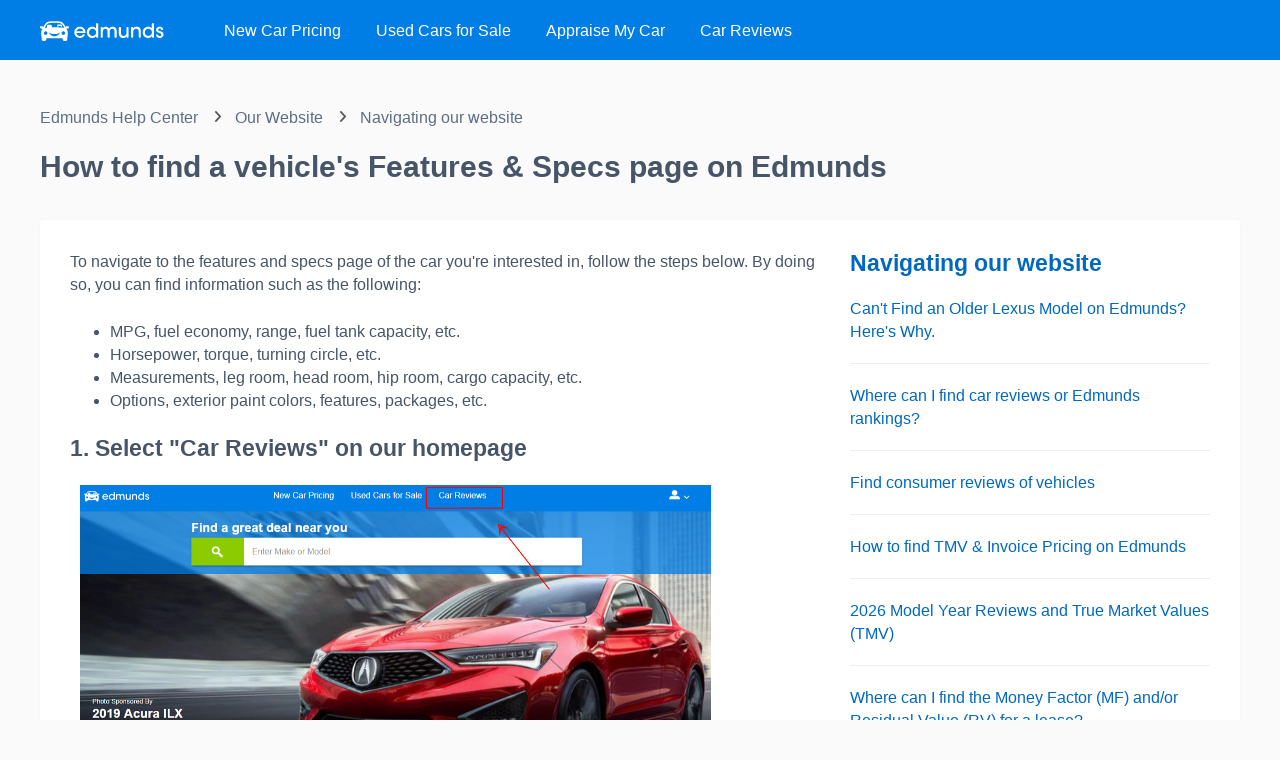

--- FILE ---
content_type: text/html; charset=utf-8
request_url: https://help.edmunds.com/hc/en-us/articles/360021809634-How-to-find-a-vehicle-s-Features-Specs-page-on-Edmunds
body_size: 8057
content:
<!DOCTYPE html>
<html dir="ltr" lang="en-US">
<head>
  <meta charset="utf-8" />
  <!-- v26823 -->


  <title>How to find a vehicle&#39;s Features &amp; Specs page on Edmunds &ndash; Edmunds Help Center</title>

  

  <meta name="description" content="To navigate to the features and specs page of the car you're interested in, follow the steps below. By doing so, you can find information..." /><meta property="og:image" content="https://help.edmunds.com/hc/theming_assets/01HZPHWEP39JZH5MYG2WX95FN2" />
<meta property="og:type" content="website" />
<meta property="og:site_name" content="Edmunds Help Center" />
<meta property="og:title" content="How to find a vehicle's Features &amp; Specs page on Edmunds" />
<meta property="og:description" content="To navigate to the features and specs page of the car you're interested in, follow the steps below. By doing so, you can find information such as the following:

MPG, fuel economy, range, fuel tank..." />
<meta property="og:url" content="https://help.edmunds.com/hc/en-us/articles/360021809634-How-to-find-a-vehicle-s-Features-Specs-page-on-Edmunds" />
<link rel="canonical" href="https://help.edmunds.com/hc/en-us/articles/360021809634-How-to-find-a-vehicle-s-Features-Specs-page-on-Edmunds">
<link rel="alternate" hreflang="en-us" href="https://help.edmunds.com/hc/en-us/articles/360021809634-How-to-find-a-vehicle-s-Features-Specs-page-on-Edmunds">
<link rel="alternate" hreflang="x-default" href="https://help.edmunds.com/hc/en-us/articles/360021809634-How-to-find-a-vehicle-s-Features-Specs-page-on-Edmunds">

  <link rel="stylesheet" href="//static.zdassets.com/hc/assets/application-f34d73e002337ab267a13449ad9d7955.css" media="all" id="stylesheet" />
  <link rel="stylesheet" type="text/css" href="/hc/theming_assets/277407/2714596/style.css?digest=33300069204759">

  <link rel="icon" type="image/x-icon" href="/hc/theming_assets/01HZPHWESX4PZ8Z8ZHJ0M0GAMR">

    

  <script src="https://cdnjs.cloudflare.com/ajax/libs/jquery/3.7.1/jquery.min.js" 
crossorigin="anonymous"></script>
<meta name="viewport" content="width=device-width, initial-scale=1.0"/>




<link rel="stylesheet" href="https://cdn.jsdelivr.net/npm/normalize.css@8.0.1/normalize.css" />
<link rel="stylesheet" href="https://use.fontawesome.com/releases/v6.1.1/css/all.css" />
<link rel="stylesheet" href="https://cdn.jsdelivr.net/gh/highlightjs/cdn-release@10.1.1/build/styles/github.min.css"/>
<link rel="stylesheet" href="https://cdn.jsdelivr.net/npm/magnific-popup@1.1.0/dist/magnific-popup.css"/>
<script src="https://cdn.jsdelivr.net/npm/jquery@3.7.1/dist/jquery.min.js"></script>
<script src="https://cdn.jsdelivr.net/npm/magnific-popup@1.1.0/dist/jquery.magnific-popup.min.js"></script>
<script src="https://cdn.jsdelivr.net/gh/highlightjs/cdn-release@10.1.1/build/highlight.min.js"></script>
<script>
  window.LotusConfig = {};
  LotusConfig.css = {
    activeClass: 'is-active',
    hiddenClass: 'is-hidden'
  };
</script>
<script src="/hc/theming_assets/01HZPHWDSPXSKW6FVA5YV2HCFQ"></script>
<script src="/hc/theming_assets/01HZPHWD1SQS5K4V2PHZSZN7FH"></script>
<script src="/hc/theming_assets/01HZPHWE1E1KY3ZA76XAP4X864"></script>
<script src="/hc/theming_assets/01HZPHWDXZBKJB8Z3AD5Z00ASW"></script>
<script type="text/javascript">
var redirect_map = { 
  "206382028": "https://www.edmunds.com/appraisal/", 
  "206102387": "https://www.edmunds.com/car-buying/how-to-use-tmv.html",
  "206102917": "https://www.edmunds.com/appraisal/kelley-blue-book.html" 
  }

for (help_desk_id in redirect_map){
  if (window.location.href.indexOf(help_desk_id) > -1) {
    window.location.href = redirect_map[help_desk_id];
}
}
</script>
<script>
$( document ).ready(function() {
$($('.form-field.request_anonymous_requester_email').detach()).insertAfter('.form-field.request_custom_fields_26719988'); // move email field below last name
})
</script>
  
</head>
<body class="">
  
  
  

  <a class="skip-navigation" tabindex="1" href="#main-content">Skip to main content</a>
<div class="layout">
  <div class="layout__head">
    <header class="topbar container" data-topbar>
      <div class="container-inner">
        <div class="topbar__inner">
          <div class="topbar__col topbar__logo clearfix">
            <div class="logo-wrapper">
              <div class="logo">
                <a href="https://www.edmunds.com">
                  <img src="/hc/theming_assets/01HZPHWEP39JZH5MYG2WX95FN2" alt="Logo">
                </a>
              </div>
            </div>
            <button type="button" role="button" aria-label="Toggle Navigation" class="lines-button x hidden-sm hidden-md hidden-lg" data-toggle-menu>
              <span class="lines"></span>
            </button>
          </div>
          <div class="topbar__col topbar__menu">
            <div class="topbar__collapse" data-menu>
              <ul class="topbar__navigation">
                <li>
                  <a href="https://www.edmunds.com/new-cars/">
                    New<span class="hidden-sm"> Car Pricing</span>
                  </a>
                </li>
                <li>
                  <a href="https://www.edmunds.com/used-cars-for-sale/">
                    Used<span class="hidden-sm"> Cars for Sale</span>
                  </a>
                </li>
                <li>
                  <a href="https://www.edmunds.com/appraisal/">
                    Appraise<span class="hidden-sm"> My Car</span>
                  </a>
                </li>
                <li>
                  <a href="https://www.edmunds.com/car-reviews/">
                    <span class="hidden-sm">Car </span>Reviews
                  </a>
                </li>
              </ul>
              <div class="topbar__controls">
              
              </div>
            </div>
          </div>
        </div>
      </div>
    </header>
  </div>
  <div class="layout__main">


  <main role="main">
    <div class="container article" id="main-content">
  <div class="container-inner">
    <div class="row article__header">
      <div class="column column--md-8 column--lg-9">
        <ol class="breadcrumbs">
  
    <li title="Edmunds Help Center">
      
        <a href="/hc/en-us">Edmunds Help Center</a>
      
    </li>
  
    <li title="Our Website">
      
        <a href="/hc/en-us/categories/360001537473-Our-Website">Our Website</a>
      
    </li>
  
    <li title="Navigating our website">
      
        <a href="/hc/en-us/sections/11931324511639-Navigating-our-website">Navigating our website</a>
      
    </li>
  
</ol>

        <h1 class="article__title" itemprop="name">
          
          How to find a vehicle&#39;s Features &amp; Specs page on Edmunds
          
        </h1>
      </div>
      <div class="column column--md-4 column--lg-3">
        <div class="entry-info entry-info_right">
          
          <div class="entry-info__content">
            
          </div>
        </div>
      </div>
    </div>

    <div class="box">
      <div class="row">
        <div class="article-container__column article-container__sidenav">
          <div data-sidenav='{"mobileBreakpoint": 991}'></div>
        </div>
        
        <div class="article-container__column article-container__article">
          <div class="article__body" data-article>
            <p>To navigate to the features and specs page of the car you're interested in, follow the steps below. By doing so, you can find information such as the following:</p>
<ul>
<li>MPG, fuel economy, range, fuel tank capacity, etc.</li>
<li>Horsepower, torque, turning circle, etc.</li>
<li>Measurements, leg room, head room, hip room, cargo capacity, etc.</li>
<li>Options, exterior paint colors, features, packages, etc.</li>
</ul>
<h3><strong>1. Select "Car Reviews" on our homepage</strong></h3>
<p class="wysiwyg-indent1"><img src="/hc/article_attachments/360032282294/blobid0.png" width="631" height="356" /></p>
<h3><strong>2. Choose the make, model, and year of the car</strong></h3>
<p class="wysiwyg-indent1"><img src="/hc/article_attachments/360033098973/blobid1.png" width="639" height="219" /></p>
<p><strong>3. Scroll down to "See all features and specs" link</strong></p>
<p class="wysiwyg-indent1"><strong><img src="/hc/article_attachments/360032282354/blobid2.png" width="669" height="418" /></strong></p>
<p> </p>
<p><strong>You'll now be on the features and specs page for the car you selected. </strong></p>
<p> </p>
<p> </p>
<p> </p>
  
            <div class="article__attachments">
              
            </div>
          </div>
        </div>
        <div class="article-container__column article-container__toc">
          <div data-toc='{"mobileBreakpoint": 991}'></div>
        </div>
        <div class="article-container__column article-container__sidebar">
          <section class="related-articles">
            <h3 class="section-articles__title">Navigating our website</h3>
            <ul class="section-articles__list">
              
                <li class="section-articles__item">
                  <a href="/hc/en-us/articles/31342099472535-Can-t-Find-an-Older-Lexus-Model-on-Edmunds-Here-s-Why" class="section-articles__link ">Can&#39;t Find an Older Lexus Model on Edmunds? Here&#39;s Why.</a>
                </li>
              
                <li class="section-articles__item">
                  <a href="/hc/en-us/articles/360022531873-Where-can-I-find-car-reviews-or-Edmunds-rankings" class="section-articles__link ">Where can I find car reviews or Edmunds rankings?</a>
                </li>
              
                <li class="section-articles__item">
                  <a href="/hc/en-us/articles/206102817-Find-consumer-reviews-of-vehicles" class="section-articles__link ">Find consumer reviews of vehicles</a>
                </li>
              
                <li class="section-articles__item">
                  <a href="/hc/en-us/articles/360020890413-How-to-find-TMV-Invoice-Pricing-on-Edmunds" class="section-articles__link ">How to find TMV &amp; Invoice Pricing on Edmunds</a>
                </li>
              
                <li class="section-articles__item">
                  <a href="/hc/en-us/articles/360035001093-2026-Model-Year-Reviews-and-True-Market-Values-TMV" class="section-articles__link ">2026 Model Year Reviews and True Market Values (TMV)</a>
                </li>
              
                <li class="section-articles__item">
                  <a href="/hc/en-us/articles/360021588253-Where-can-I-find-the-Money-Factor-MF-and-or-Residual-Value-RV-for-a-lease" class="section-articles__link ">Where can I find the Money Factor (MF) and/or Residual Value (RV) for a lease?</a>
                </li>
              
                <li class="section-articles__item">
                  <a href="/hc/en-us/articles/360022529713-Where-can-I-find-additional-research-tools-such-as-Compare-Appraise-and-Calculate" class="section-articles__link ">Where can I find additional research tools, such as Compare, Appraise, and Calculate?</a>
                </li>
              
                <li class="section-articles__item">
                  <a href="/hc/en-us/articles/360009390474-How-to-search-for-inventory-on-Edmunds" class="section-articles__link ">How to search for inventory on Edmunds</a>
                </li>
              
                <li class="section-articles__item">
                  <a href="/hc/en-us/articles/206102607-How-to-find-towing-capacities-on-Edmunds" class="section-articles__link ">How to find towing capacities on Edmunds </a>
                </li>
              
                <li class="section-articles__item">
                  <a href="/hc/en-us/articles/360019775293-Why-hasn-t-Edmunds-reported-on-this-issue-with-my-car" class="section-articles__link ">Why hasn&#39;t Edmunds reported on this issue with my car?</a>
                </li>
              
            </ul>
            
              <a href="/hc/en-us/sections/11931324511639-Navigating-our-website" class="btn btn--default">See more</a>
            
          </section>
        </div>
      </div>
    </div>

    
      <style>
        .article__vote-item_up:before {
          background: url(/hc/theming_assets/01HZPHWE8X0D67B997009619TN);
        }

        .article__vote-item_down:before {
          background: url(/hc/theming_assets/01HZPHWE518ZVK6S7K80VG9XHY);
        }
      </style>
      <div class="box article__vote">
        <div class="article__vote-question">Was this article helpful?</div>
        <div class="article__vote-controls">
          <button type="button" class="btn btn--default article__vote-item article__vote-item_up" data-helper="vote" data-item="article" data-type="up" data-id="360021809634" data-upvote-count="173" data-vote-count="378" data-vote-sum="-32" data-vote-url="/hc/en-us/articles/360021809634/vote" data-value="null" data-label="173 out of 378 found this helpful" data-selected-class="article__vote-item_voted" aria-label="This article was helpful" aria-pressed="false">Yes</button>
          <button type="button" class="btn btn--default article__vote-item article__vote-item_down" data-helper="vote" data-item="article" data-type="down" data-id="360021809634" data-upvote-count="173" data-vote-count="378" data-vote-sum="-32" data-vote-url="/hc/en-us/articles/360021809634/vote" data-value="null" data-label="173 out of 378 found this helpful" data-selected-class="article__vote-item_voted" aria-label="This article was not helpful" aria-pressed="false">No</button>
        </div>
        <div class="article__vote-count">
          <span class="meta" data-helper="vote" data-item="article" data-type="label" data-id="360021809634" data-upvote-count="173" data-vote-count="378" data-vote-sum="-32" data-vote-url="/hc/en-us/articles/360021809634/vote" data-value="null" data-label="173 out of 378 found this helpful">173 out of 378 found this helpful</span>
        </div>
      </div>
    

    

    <div class="search-box search-box_page">
      <svg version="1.1" xmlns="http://www.w3.org/2000/svg" viewBox="0 0 25 26">
        <path d="M20,18.9c1.6-2.1,2.4-4.6,2.4-7.2c0-6.4-5-11.7-11.2-11.7C5,0,0,5.3,0,11.7s5,11.7,11.2,11.7
              c2.5,0,5-0.9,6.9-2.5l4.6,4.8c0.3,0.3,0.6,0.4,0.9,0.4c0.3,0,0.7-0.1,0.9-0.4c0.5-0.6,0.5-1.4,0-2L20,18.9z M20,12
              c0,4.9-3.8,9-8.5,9s-9.1-4.1-9.1-9s4.4-9.5,9.1-9.5S20,7,20,12z"/>
      </svg>
      <form role="search" class="search" data-search="" data-instant="true" autocomplete="off" action="/hc/en-us/search" accept-charset="UTF-8" method="get"><input type="hidden" name="utf8" value="&#x2713;" autocomplete="off" /><input type="search" name="query" id="query" placeholder="Search for answers..." autocomplete="off" aria-label="Search for answers..." />
<input type="submit" name="commit" value="Search" /></form>
    </div>
    
  </div>
</div>

  </main>

  </div>
<div class="footer">
  <footer class="container">
    <div class="container-inner">
      <div class="footer__social">
        
          <a href="https://www.facebook.com/edmunds" target="_blank" rel="noopener noreferrer" class="footer__social-link footer__social-link_facebook fab fa-facebook" title="Facebook"></a>
        
        <a href="https://www.pinterest.com/edmundsinc/" target="_blank" rel="noopener noreferrer" class="footer__social-link footer__social-link_pinterest fab fa-pinterest" title="Pinterest"></a>
        
          <a href="https://www.youtube.com/user/Edmundsvideo" target="_blank" rel="noopener noreferrer" class="footer__social-link footer__social-link_youtube-play fab fa-youtube" title="YouTube"></a>
        
        
          <a href="https://twitter.com/edmunds" target="_blank" rel="noopener noreferrer" class="footer__social-link footer__social-link_twitter" title="Twitter">
         <svg width="24" height="24" viewBox="0 0 24 24" fill="none" xmlns="http://www.w3.org/2000/svg">
<g clip-path="url(#clip0_183_20)">
<path d="M13.5436 10.6179L20.0971 3H18.5441L12.8537 9.61448L8.30887 3H3.06689L9.93964 13.0023L3.06689 20.9908H4.61994L10.6291 14.0056L15.4288 20.9908H20.6708L13.5432 10.6179H13.5436ZM11.4165 13.0904L10.7202 12.0944L5.17953 4.16911H7.56491L12.0363 10.5651L12.7326 11.5611L18.5448 19.8748H16.1595L11.4165 13.0908V13.0904Z" fill="white"/>
</g>
<defs>
<clipPath id="clip0_183_20">
<rect x="3.06689" y="3" width="17.6039" height="18" rx="0.2" fill="white"/>
</clipPath>
</defs>
</svg>

        </a>
        
          <a href="https://www.tiktok.com/@edmunds/" target="_blank" rel="noopener noreferrer" class="footer__social-link footer__social-link_tiktok fab fa-tiktok" title="TikTok">
        </a>
        
          <a href="https://www.linkedin.com/company/edmunds-com" target="_blank" rel="noopener noreferrer" class="footer__social-link footer__social-link_linkedin fab fa-linkedin" title="LinkedIn"></a>
        
        
          <a href="https://www.instagram.com/edmundscars/" target="_blank" rel="noopener noreferrer" class="footer__social-link footer__social-link_instagram fab fa-instagram" title="Instagram"></a>
        
        <a href="//www.edmunds.com/rss.html" target="_blank" rel="noopener noreferrer" class="footer__social-link footer__social-link_pinterest fa fa-rss" title="RSS Feed"></a>
      
      </div>
      <div class="footer__apps">
        <div class="apps__text">Download the Edmunds app</div>
        <div class="apps__links">
        	<a href="https://apps.apple.com/us/app/edmunds-shop-cars-for-sale/id393630966" target="_blank" rel="nofollow noopener">
            <img src="/hc/theming_assets/01HZPHWCM9T8QP6FKCRYAVJBH3" alt="Download Edmunds app on Apple app store" width="120" height="40">
          </a>
        	<a href="https://play.google.com/store/apps/details?id=com.edmunds" target="_blank" rel="nofollow noopener">
            <img src="/hc/theming_assets/01HZPHWDFPKAG1JVDBEPYFTWSM" alt="Download Edmunds app on Google play store" width="135" height="40">
          </a>
        </div>
      </div>
      <ul class="footer__menu">
        <li>
          <a href="https://help.edmunds.com/hc/en-us" rel="nofollow">Help</a>
        </li>
        <li>
          <a href="https://www.edmunds.com/about/" rel="nofollow">About Us</a>
        </li>
        <li>
          <a href="https://help.edmunds.com/hc/en-us/requests/new" rel="nofollow">Contact Us</a>
        </li>
        <li>
          <a href="https://www.edmunds.com/careers/" rel="nofollow">Careers</a>
        </li>
        <li>
          <a href="https://www.edmunds.com/affiliate-program/" rel="nofollow">Affiliate Program</a>
        </li>
        <li>
          <a href="https://www.edmunds.com/industry/" rel="nofollow">Dealer Center</a>
        </li>
        <li>
          <a href="https://www.edmunds.com/about/privacy.html#adsonthirdpartysites" rel="nofollow">Your Ad Choices</a>
        </li>
        <li>
          <a href="https://www.edmunds.com/about/privacy.html" rel="nofollow">UPDATED Privacy Statement</a>
        </li>
        <li>
          <a href="https://www.edmunds.com/about/visitor-agreement.html" rel="nofollow">Visitor Agreement</a>
        </li>
        <li>
          <a href="https://www.edmunds.com/about/accessibility.html" rel="nofollow">Accessibility</a>
        </li>
        <li>
          <a href="https://www.edmunds.com/about/sitemap.html" rel="nofollow">Site Map</a>
        </li>
        <li>
          <a href="https://www.edmunds.com/data-privacy-request/" rel="nofollow">Do Not Sell or Share My Personal Information</a>
        </li>
        <li>
          <a href="https://www.edmunds.com/copyright-trademark-notices/" rel="nofollow">Copyright &amp; Trademark Notices</a>
        </li>
      </ul>
      <div class="footer_copyright"><a href="https://www.edmunds.com/">&copy; Edmunds.com, Inc.,</a>  a wholly owned subsidiary of CarMax, Inc. By using edmunds.com, you consent to the monitoring and storing of your interactions with the website, including by an Edmunds vendor, for use in improving and personalizing our services. See our <a href="https://www.edmunds.com/about/privacy.html">Privacy Statement</a> for details.</div>
    </div>
  </footer>
</div>
</div>





  <!-- / -->

  
  <script src="//static.zdassets.com/hc/assets/en-us.f90506476acd6ed8bfc8.js"></script>
  

  <script type="text/javascript">
  /*

    Greetings sourcecode lurker!

    This is for internal Zendesk and legacy usage,
    we don't support or guarantee any of these values
    so please don't build stuff on top of them.

  */

  HelpCenter = {};
  HelpCenter.account = {"subdomain":"edmunds","environment":"production","name":"Edmunds"};
  HelpCenter.user = {"identifier":"da39a3ee5e6b4b0d3255bfef95601890afd80709","email":null,"name":"","role":"anonymous","avatar_url":"https://assets.zendesk.com/hc/assets/default_avatar.png","is_admin":false,"organizations":[],"groups":[]};
  HelpCenter.internal = {"asset_url":"//static.zdassets.com/hc/assets/","web_widget_asset_composer_url":"https://static.zdassets.com/ekr/snippet.js","current_session":{"locale":"en-us","csrf_token":null,"shared_csrf_token":null},"usage_tracking":{"event":"article_viewed","data":"[base64]","url":"https://help.edmunds.com/hc/activity"},"current_record_id":"360021809634","current_record_url":"/hc/en-us/articles/360021809634-How-to-find-a-vehicle-s-Features-Specs-page-on-Edmunds","current_record_title":"How to find a vehicle's Features \u0026 Specs page on Edmunds","current_text_direction":"ltr","current_brand_id":2714596,"current_brand_name":"Edmunds","current_brand_url":"https://edmunds.zendesk.com","current_brand_active":true,"current_path":"/hc/en-us/articles/360021809634-How-to-find-a-vehicle-s-Features-Specs-page-on-Edmunds","show_autocomplete_breadcrumbs":true,"user_info_changing_enabled":false,"has_user_profiles_enabled":false,"has_end_user_attachments":true,"user_aliases_enabled":false,"has_anonymous_kb_voting":true,"has_multi_language_help_center":true,"show_at_mentions":false,"embeddables_config":{"embeddables_web_widget":false,"embeddables_help_center_auth_enabled":false,"embeddables_connect_ipms":false},"answer_bot_subdomain":"static","gather_plan_state":"subscribed","has_article_verification":true,"has_gather":true,"has_ckeditor":false,"has_community_enabled":false,"has_community_badges":true,"has_community_post_content_tagging":false,"has_gather_content_tags":true,"has_guide_content_tags":true,"has_user_segments":true,"has_answer_bot_web_form_enabled":true,"has_garden_modals":false,"theming_cookie_key":"hc-da39a3ee5e6b4b0d3255bfef95601890afd80709-2-preview","is_preview":false,"has_search_settings_in_plan":true,"theming_api_version":2,"theming_settings":{"toggle_translations":false,"toggle_flags":true,"have_more_questions":"Have more questions?","share_it":"Share it, if you like it.","body_bg":"rgba(250, 250, 250, 1)","brand_primary":"rgba(0, 105, 191, 1)","brand_secondary":"#fff","text_color":"rgba(71, 85, 105, 1)","link_color":"rgba(0, 105, 191, 1)","font_size_base":"16px","font_family_base":"'Helvetica Neue', Arial, Helvetica, sans-serif","line_height_base":"1.45","button_color_1":"#eceeef","button_color_2":"rgba(0, 105, 191, 1)","logo":"/hc/theming_assets/01HZPHWEP39JZH5MYG2WX95FN2","logo_height":"20px","favicon":"/hc/theming_assets/01HZPHWESX4PZ8Z8ZHJ0M0GAMR","border_radius_base":"4px","hero_unit_bg_color":"rgba(0, 105, 191, 1)","hero_unit_title_color":"#ffffff","hero_unit_subtitle_color":"rgba(255, 255, 255, 1)","hero_homepage_image":"/hc/theming_assets/01HZPHWEXDDPF9M8KFTV2XX646","hero_title":"Edmunds Help Center","hero_subtitle":"How can we help you? Find answers to common questions on our Edmunds website.","search_placeholder":"Search for answers...","toggle_custom_blocks":true,"toggle_category_tree":true,"toggle_promoted_articles":true,"promoted_articles_description":"Find our featured articles and guides here","toggle_still_have_questions":true,"still_have_questions":"Still have questions?","still_have_questions_text":"Our customer care team is here for you!","contact_us_button_text":"Have feedback or need help with the Edmunds website?","topbar_link_1_toggle":true,"topbar_link_1_title":"About Edmunds","topbar_link_1_url":"/hc/en-us/categories/115001888887-About-Edmunds","topbar_link_2_toggle":true,"topbar_link_2_title":"Our Website","topbar_link_2_url":"/hc/en-us/categories/360001537473-Our-Website","topbar_link_3_toggle":true,"topbar_link_3_title":"General Automotive Topics","topbar_link_3_url":"/hc/en-us/categories/115001884328-General-Automotive-Shopping-FAQs","brand_info":"#5bc0de","brand_success":"#0c9","brand_warning":"#fad782","brand_danger":"#ff5252","icon_color":"rgba(0, 105, 191, 1)","icon_height":"24px","custom_block_1_type":"custom","custom_block_1_icon":"/hc/theming_assets/01HZPHWF1KXNDH6TRVNS4Q796N","custom_block_1_title":"Tools \u0026 resources","custom_block_1_description":"Quick links to calculate loans, compare cars, get appraisals and more","custom_block_1_url":"https://help.edmunds.com/hc/en-us/articles/12271397334551-Quick-links-to-our-most-popular-website-tools","custom_block_2_type":"custom","custom_block_2_icon":"/hc/theming_assets/01HZPHWF5G31DZFWR2G9FD42NC","custom_block_2_title":"Car shopping tips \u0026 advice","custom_block_2_description":"View our most popular articles on buying, selling and leasing cars","custom_block_2_url":"https://help.edmunds.com/hc/en-us/sections/200854947-Edmunds-Car-Buying-Tips-Advice","custom_block_3_type":"custom","custom_block_3_icon":"/hc/theming_assets/01HZPHWFA3XB0ZEBQ8JT7KQ7YR","custom_block_3_title":"Are you a dealership?","custom_block_3_description":"Get product information or product support","custom_block_3_url":"https://dealersupport.edmunds.com/hc/en-us","topbar_text_color":"#fff","topbar_link_color":"#fff","topbar_button_color":"#fff","footer_image":"/hc/theming_assets/01HZPHWFDXBZM2H092F84VNA1T","footer_bg":"rgba(247, 247, 247, 1)","footer_text_color":"#4c536e","footer_link_color":"#4c536e","footer_logo":"/hc/theming_assets/01HZPHWFKQ1BVGWFBFF6HVSJHK","footer_text":"Zendesk is a trademark or registered trademark of Zendesk, Inc. in the United States and/or other countries","footer_social_icon_height":"16px","footer_link_group_1_toggle":false,"footer_link_group_1_title":"Footer Link Group 1","footer_link_group_2_toggle":false,"footer_link_group_2_title":"Footer Link Group 2","footer_link_group_3_toggle":false,"footer_link_group_3_title":"Footer Link Group 3","footer_link_1_toggle":true,"footer_link_1_title":"Footer Link 1","footer_link_1_url":"#link1","footer_link_2_toggle":true,"footer_link_2_title":"Footer Link 2","footer_link_2_url":"#link2","footer_link_3_toggle":true,"footer_link_3_title":"Footer Link 3","footer_link_3_url":"#link3","footer_link_4_toggle":true,"footer_link_4_title":"Footer Link 4","footer_link_4_url":"#link4","footer_link_5_toggle":true,"footer_link_5_title":"Footer Link 5","footer_link_5_url":"#link5","footer_link_6_toggle":true,"footer_link_6_title":"Footer Link 6","footer_link_6_url":"#link6","footer_link_7_toggle":true,"footer_link_7_title":"Footer Link 7","footer_link_7_url":"#link7","footer_link_8_toggle":true,"footer_link_8_title":"Footer Link 8","footer_link_8_url":"#link8","toggle_facebook_icon":true,"facebook_url":"https://www.facebook.com/edmunds","toggle_twitter_icon":true,"twitter_url":"https://twitter.com/edmunds","toggle_youtube_icon":true,"youtube_url":"https://www.youtube.com/user/Edmundsvideo","toggle_linkedin_icon":true,"linkedin_url":"https://www.linkedin.com/company/edmunds-com","toggle_instagram_icon":true,"instagram_url":"https://www.instagram.com/edmundscars/","show_article_author":false,"show_article_comments":false,"show_follow_article":false,"show_article_sharing":false,"show_follow_community_post":true,"show_follow_community_topic":true,"show_follow_section":false},"has_pci_credit_card_custom_field":true,"help_center_restricted":false,"is_assuming_someone_else":false,"flash_messages":[],"user_photo_editing_enabled":true,"user_preferred_locale":"en-us","base_locale":"en-us","login_url":"https://edmunds.zendesk.com/access?brand_id=2714596\u0026return_to=https%3A%2F%2Fhelp.edmunds.com%2Fhc%2Fen-us%2Farticles%2F360021809634-How-to-find-a-vehicle-s-Features-Specs-page-on-Edmunds","has_alternate_templates":true,"has_custom_statuses_enabled":true,"has_hc_generative_answers_setting_enabled":true,"has_generative_search_with_zgpt_enabled":false,"has_suggested_initial_questions_enabled":false,"has_guide_service_catalog":true,"has_service_catalog_search_poc":false,"has_service_catalog_itam":false,"has_csat_reverse_2_scale_in_mobile":false,"has_knowledge_navigation":false,"has_unified_navigation":false,"has_csat_bet365_branding":false,"version":"v26823","dev_mode":false};
</script>

  
  
  <script src="//static.zdassets.com/hc/assets/hc_enduser-2a5c7d395cc5df83aeb04ab184a4dcef.js"></script>
  <script type="text/javascript" src="/hc/theming_assets/277407/2714596/script.js?digest=33300069204759"></script>
  
</body>
</html>

--- FILE ---
content_type: text/css; charset=utf-8
request_url: https://help.edmunds.com/hc/theming_assets/277407/2714596/style.css?digest=33300069204759
body_size: 25936
content:
/* Reset the box-sizing */

*,
*:before,
*:after,
input,
input:before,
input:after,
select,
select:before,
select:after,
textarea,
textarea:before,
textarea:after,
input[type="search"],
input[type="search"]:before,
input[type="search"]:after {
  box-sizing: border-box;
}

html,
body {
  height: 100%;
}

/* Body reset */

html {
  -webkit-tap-highlight-color: rgba(0, 0, 0, 0);
}

body {
  font-family: 'Helvetica Neue', Arial, Helvetica, sans-serif;
  font-size: 16px;
  line-height: 1.45;
  color: rgba(71, 85, 105, 1);
  text-rendering: optimizeLegibility;
  -webkit-font-smoothing: antialiased;
}

[dir] body {
  background-color: rgba(250, 250, 250, 1);
}

body.menu-opened {
  overflow: hidden;
}

.body-overlay {
  position: fixed;
  top: 0;
  z-index: 98;
  display: block;
  width: 100%;
  height: 100%;
  visibility: hidden;
  opacity: 0;
  transition: all 0.3s;
}

[dir] .body-overlay {
  background: rgba(250, 250, 250, 1);
}

[dir="ltr"] .body-overlay {
  left: 0;
}

[dir="rtl"] .body-overlay {
  right: 0;
}

.menu-opened .body-overlay {
  visibility: visible;
  opacity: 0.7;
}

/* Reset fonts for relevant elements */

input,
button,
select,
textarea {
  font-family: inherit;
  font-size: inherit;
  line-height: inherit;
}

input:focus,
input:active,
button:focus,
button:active,
select:focus,
select:active,
textarea:focus,
textarea:active {
  outline: none;
}

/* Placeholder */

::-webkit-input-placeholder {
  /* Chrome */
  color: rgba(71, 85, 105, 1);
}

:-ms-input-placeholder {
  /* IE 10+ */
  color: rgba(71, 85, 105, 1);
}

::-moz-placeholder {
  /* Firefox 19+ */
  color: rgba(71, 85, 105, 1);
  opacity: 1;
}

:-moz-placeholder {
  /* Firefox 4 - 18 */
  color: rgba(71, 85, 105, 1);
  opacity: 1;
}

/* Links */

a {
  color: rgba(0, 105, 191, 1);
  text-decoration: none;
  transition: all 0.3s;
}

a:hover,
a:focus {
  color: #003f73;
  text-decoration: none;
}

[dir] figure {
  margin: 0;
}

img {
  max-width: 100%;
  height: auto;
  vertical-align: middle;
}

hr {
  display: block;
  height: 1px;
}

[dir] hr {
  padding: 0;
  margin: 1em 0;
  border: 0;
  border-top: 1px solid #eceeef;
}

audio,
canvas,
iframe,
img,
svg,
video {
  vertical-align: middle;
}

/* Headings */

h1 {
  font-weight: 600;
  line-height: 1.2;
}

h2 {
  font-weight: 600;
  line-height: 1.2;
}

h3 {
  font-weight: 600;
  line-height: 1.2;
}

h4 {
  font-weight: 600;
  line-height: 1.2;
}

h5 {
  font-weight: 600;
  line-height: 1.2;
}

h6 {
  font-weight: 600;
  line-height: 1.2;
}

.h1 {
  font-weight: 600;
  line-height: 1.2;
}

.h2 {
  font-weight: 600;
  line-height: 1.2;
}

.h3 {
  font-weight: 600;
  line-height: 1.2;
}

.h4 {
  font-weight: 600;
  line-height: 1.2;
}

.h5 {
  font-weight: 600;
  line-height: 1.2;
}

.h6 {
  font-weight: 600;
  line-height: 1.2;
}

.wysiwyg-font-size-x-large {
  font-weight: 600;
  line-height: 1.2;
}

.wysiwyg-font-size-large {
  font-weight: 600;
  line-height: 1.2;
}

.wysiwyg-font-size-medium {
  font-weight: 600;
  line-height: 1.2;
}

[dir] h1 {
  margin: 0 0 calc(16px * 1.45);
}

[dir] h2 {
  margin: 0 0 calc(16px * 1.45);
}

[dir] h3 {
  margin: 0 0 calc(16px * 1.45);
}

[dir] h4 {
  margin: 0 0 calc(16px * 1.45);
}

[dir] h5 {
  margin: 0 0 calc(16px * 1.45);
}

[dir] h6 {
  margin: 0 0 calc(16px * 1.45);
}

[dir] .h1 {
  margin: 0 0 calc(16px * 1.45);
}

[dir] .h2 {
  margin: 0 0 calc(16px * 1.45);
}

[dir] .h3 {
  margin: 0 0 calc(16px * 1.45);
}

[dir] .h4 {
  margin: 0 0 calc(16px * 1.45);
}

[dir] .h5 {
  margin: 0 0 calc(16px * 1.45);
}

[dir] .h6 {
  margin: 0 0 calc(16px * 1.45);
}

[dir] p {
  margin: 0 0 calc(16px * 1.45);
}

[dir] .wysiwyg-font-size-x-large {
  margin: 0 0 calc(16px * 1.45);
}

[dir] .wysiwyg-font-size-large {
  margin: 0 0 calc(16px * 1.45);
}

[dir] .wysiwyg-font-size-medium {
  margin: 0 0 calc(16px * 1.45);
}

[dir] ul {
  margin: calc(16px * 1.45) 0;
}

[dir] ol {
  margin: calc(16px * 1.45) 0;
}

h1 {
  font-size: calc(16px * 2.11);
}

.h1 {
  font-size: calc(16px * 2.11);
}

h2 {
  font-size: calc(16px * 2);
}

.h2 {
  font-size: calc(16px * 2);
}

.wysiwyg-font-size-x-large {
  font-size: calc(16px * 2);
}

h3 {
  font-size: calc(16px * 1.45);
}

.h3 {
  font-size: calc(16px * 1.45);
}

.wysiwyg-font-size-large {
  font-size: calc(16px * 1.45);
}

h4 {
  font-size: calc(16px * 1.21);
}

.h4 {
  font-size: calc(16px * 1.21);
}

.wysiwyg-font-size-medium {
  font-size: calc(16px * 1.21);
}

h5 {
  font-size: calc(16px * 1.11);
}

.h5 {
  font-size: calc(16px * 1.11);
}

h6 {
  font-size: calc(16px * 1);
}

.h6 {
  font-size: calc(16px * 1);
}

b,
strong {
  font-weight: 600;
}

small,
.small {
  font-size: 80%;
  font-weight: normal;
  line-height: 1;
}

/* Description Lists */

[dir] dl {
  margin-top: 0;
  margin-bottom: calc(16px * 1.45);
}

dt {
  line-height: 1.45;
}

[dir] dt {
  margin-bottom: calc(16px * 1.45 / 2);
}

dd {
  line-height: 1.45;
}

[dir] dd {
  margin-bottom: calc(16px * 1.45 / 2);
}

dt {
  font-weight: bold;
}

dd {
  /* Undo browser default */
}

[dir="ltr"] dd {
  margin-left: 0;
}

[dir="rtl"] dd {
  margin-right: 0;
}

.dl-horizontal:before,
.dl-horizontal:after {
  display: table;
  content: "";
}

[dir] .dl-horizontal:after {
  clear: both;
}

.dl-horizontal dt {
  overflow: hidden;
  text-overflow: ellipsis;
  white-space: nowrap;
}

@media (min-width: 768px) {
  .dl-horizontal dt {
    width: 30%;
  }

  [dir] .dl-horizontal dt {
    clear: both;
  }

  [dir="ltr"] .dl-horizontal dt {
    float: left;
    padding-right: 15px;
  }

  [dir="rtl"] .dl-horizontal dt {
    float: right;
    padding-left: 15px;
  }
}

@media (min-width: 768px) {
  .dl-horizontal dd {
    width: 70%;
  }

  [dir="ltr"] .dl-horizontal dd {
    float: right;
  }

  [dir="rtl"] .dl-horizontal dd {
    float: left;
  }
}

/* Abbreviations and acronyms */

[dir] abbr[title] {
  cursor: help;
  border-bottom: 1px dotted #818a91;
}

[dir] abbr[data-original-title] {
  cursor: help;
  border-bottom: 1px dotted #818a91;
}

/* Blockquotes */

blockquote {
  font-family: 'Helvetica Neue', Arial, Helvetica, sans-serif;
  font-style: italic;
}

[dir] blockquote {
  padding: calc(16px * 1.45 / 2)
    calc(16px * 1.45);
  margin: 0 0 calc(16px * 1.45);
  background-color: #f7f7f9;
}

[dir="ltr"] blockquote {
  border-left: 5px solid #eceeef;
}

[dir="rtl"] blockquote {
  border-right: 5px solid #eceeef;
}

[dir="ltr"] blockquote.is-colored {
  border-left: 5px solid rgba(0, 105, 191, 1);
}

[dir="rtl"] blockquote.is-colored {
  border-right: 5px solid rgba(0, 105, 191, 1);
}

[dir] blockquote p:last-child,
[dir] blockquote ul:last-child,
[dir] blockquote ol:last-child {
  margin-bottom: 0;
}

/* Code */

[dir] code {
  padding: 20px !important;
  border-radius: 4px !important;
}

/*  Addresses */

address {
  font-style: normal;
  line-height: 1.45;
}

[dir] address {
  margin-bottom: calc(16px * 1.45);
}

.clearfix:before,
.clearfix:after {
  display: table;
  content: "";
}

[dir] .clearfix:after {
  clear: both;
}

.sr-only {
  position: absolute;
  width: 1px;
  height: 1px;
  overflow: hidden;
  clip: rect(0, 0, 0, 0);
}

[dir] .sr-only {
  padding: 0;
  margin: -1px;
  border: 0;
}

.list-unstyled {
  list-style: none;
}

[dir] .list-unstyled {
  margin: 0;
}

[dir="ltr"] .list-unstyled {
  padding-left: 0;
}

[dir="rtl"] .list-unstyled {
  padding-right: 0;
}

.is-hidden,
.hidden,
[hidden] {
  display: none !important;
}

.powered-by-zendesk {
  display: none;
}

.visibility-hidden,
.recent-activity-accessibility-label,
.pagination-first-text,
.pagination-last-text {
  position: absolute;
  width: 1px;
  height: 1px;
  overflow: hidden;
  clip: rect(0 0 0 0);
  white-space: nowrap;
  -webkit-clip-path: inset(50%);
  clip-path: inset(50%);
}

[dir] .visibility-hidden,
[dir] .recent-activity-accessibility-label,
[dir] .pagination-first-text,
[dir] .pagination-last-text {
  padding: 0;
  margin: -1px;
  border: 0;
}

/* Components */

[dir="ltr"] .container {
  padding-right: 15px;
  padding-left: 15px;
}

[dir="rtl"] .container {
  padding-right: 15px;
  padding-left: 15px;
}

@media (min-width: 768px) {
  [dir="ltr"] .container {
    padding-right: calc(15px * 2);
    padding-left: calc(15px * 2);
  }

  [dir="rtl"] .container {
    padding-right: calc(15px * 2);
    padding-left: calc(15px * 2);
  }
}

.container-inner {
  max-width: 1200px;
}

[dir] .container-inner {
  margin: 0 auto;
}

.row {
  display: flex;
  flex-wrap: wrap;
}

[dir="ltr"] .row {
  margin-right: calc(15px * -1);
  margin-left: calc(15px * -1);
}

[dir="rtl"] .row {
  margin-right: calc(15px * -1);
  margin-left: calc(15px * -1);
}

.column {
  position: relative;
  width: 100%;
  min-height: 1px;
}

[dir="ltr"] .column {
  float: left;
  padding-right: 15px;
  padding-left: 15px;
}

[dir="rtl"] .column {
  float: right;
  padding-right: 15px;
  padding-left: 15px;
}

.column--xs-1 {
  width: 8.33333%;
}

.column--xs-2 {
  width: 16.66667%;
}

.column--xs-3 {
  width: 25%;
}

.column--xs-4 {
  width: 33.33333%;
}

.column--xs-5 {
  width: 41.66667%;
}

.column--xs-6 {
  width: 50%;
}

.column--xs-7 {
  width: 58.33333%;
}

.column--xs-8 {
  width: 66.66667%;
}

.column--xs-9 {
  width: 75%;
}

.column--xs-10 {
  width: 83.33333%;
}

.column--xs-11 {
  width: 91.66667%;
}

.column--xs-12 {
  width: 100%;
}

[dir="ltr"] .column--xs-offset-0 {
  margin-left: 0%;
}

[dir="rtl"] .column--xs-offset-0 {
  margin-right: 0%;
}

[dir="ltr"] .column--xs-offset-1 {
  margin-left: 8.33333%;
}

[dir="rtl"] .column--xs-offset-1 {
  margin-right: 8.33333%;
}

[dir="ltr"] .column--xs-offset-2 {
  margin-left: 16.66667%;
}

[dir="rtl"] .column--xs-offset-2 {
  margin-right: 16.66667%;
}

[dir="ltr"] .column--xs-offset-3 {
  margin-left: 25%;
}

[dir="rtl"] .column--xs-offset-3 {
  margin-right: 25%;
}

[dir="ltr"] .column--xs-offset-4 {
  margin-left: 33.33333%;
}

[dir="rtl"] .column--xs-offset-4 {
  margin-right: 33.33333%;
}

[dir="ltr"] .column--xs-offset-5 {
  margin-left: 41.66667%;
}

[dir="rtl"] .column--xs-offset-5 {
  margin-right: 41.66667%;
}

[dir="ltr"] .column--xs-offset-6 {
  margin-left: 50%;
}

[dir="rtl"] .column--xs-offset-6 {
  margin-right: 50%;
}

[dir="ltr"] .column--xs-offset-7 {
  margin-left: 58.33333%;
}

[dir="rtl"] .column--xs-offset-7 {
  margin-right: 58.33333%;
}

[dir="ltr"] .column--xs-offset-8 {
  margin-left: 66.66667%;
}

[dir="rtl"] .column--xs-offset-8 {
  margin-right: 66.66667%;
}

[dir="ltr"] .column--xs-offset-9 {
  margin-left: 75%;
}

[dir="rtl"] .column--xs-offset-9 {
  margin-right: 75%;
}

[dir="ltr"] .column--xs-offset-10 {
  margin-left: 83.33333%;
}

[dir="rtl"] .column--xs-offset-10 {
  margin-right: 83.33333%;
}

[dir="ltr"] .column--xs-offset-11 {
  margin-left: 91.66667%;
}

[dir="rtl"] .column--xs-offset-11 {
  margin-right: 91.66667%;
}

[dir="ltr"] .column--xs-offset-12 {
  margin-left: 100%;
}

[dir="rtl"] .column--xs-offset-12 {
  margin-right: 100%;
}

@media (min-width: 768px) {
  .column--sm-1 {
    width: 8.33333%;
  }

  .column--sm-2 {
    width: 16.66667%;
  }

  .column--sm-3 {
    width: 25%;
  }

  .column--sm-4 {
    width: 33.33333%;
  }

  .column--sm-5 {
    width: 41.66667%;
  }

  .column--sm-6 {
    width: 50%;
  }

  .column--sm-7 {
    width: 58.33333%;
  }

  .column--sm-8 {
    width: 66.66667%;
  }

  .column--sm-9 {
    width: 75%;
  }

  .column--sm-10 {
    width: 83.33333%;
  }

  .column--sm-11 {
    width: 91.66667%;
  }

  .column--sm-12 {
    width: 100%;
  }

  [dir="ltr"] .column--sm-offset-0 {
    margin-left: 0%;
  }

  [dir="rtl"] .column--sm-offset-0 {
    margin-right: 0%;
  }

  [dir="ltr"] .column--sm-offset-1 {
    margin-left: 8.33333%;
  }

  [dir="rtl"] .column--sm-offset-1 {
    margin-right: 8.33333%;
  }

  [dir="ltr"] .column--sm-offset-2 {
    margin-left: 16.66667%;
  }

  [dir="rtl"] .column--sm-offset-2 {
    margin-right: 16.66667%;
  }

  [dir="ltr"] .column--sm-offset-3 {
    margin-left: 25%;
  }

  [dir="rtl"] .column--sm-offset-3 {
    margin-right: 25%;
  }

  [dir="ltr"] .column--sm-offset-4 {
    margin-left: 33.33333%;
  }

  [dir="rtl"] .column--sm-offset-4 {
    margin-right: 33.33333%;
  }

  [dir="ltr"] .column--sm-offset-5 {
    margin-left: 41.66667%;
  }

  [dir="rtl"] .column--sm-offset-5 {
    margin-right: 41.66667%;
  }

  [dir="ltr"] .column--sm-offset-6 {
    margin-left: 50%;
  }

  [dir="rtl"] .column--sm-offset-6 {
    margin-right: 50%;
  }

  [dir="ltr"] .column--sm-offset-7 {
    margin-left: 58.33333%;
  }

  [dir="rtl"] .column--sm-offset-7 {
    margin-right: 58.33333%;
  }

  [dir="ltr"] .column--sm-offset-8 {
    margin-left: 66.66667%;
  }

  [dir="rtl"] .column--sm-offset-8 {
    margin-right: 66.66667%;
  }

  [dir="ltr"] .column--sm-offset-9 {
    margin-left: 75%;
  }

  [dir="rtl"] .column--sm-offset-9 {
    margin-right: 75%;
  }

  [dir="ltr"] .column--sm-offset-10 {
    margin-left: 83.33333%;
  }

  [dir="rtl"] .column--sm-offset-10 {
    margin-right: 83.33333%;
  }

  [dir="ltr"] .column--sm-offset-11 {
    margin-left: 91.66667%;
  }

  [dir="rtl"] .column--sm-offset-11 {
    margin-right: 91.66667%;
  }

  [dir="ltr"] .column--sm-offset-12 {
    margin-left: 100%;
  }

  [dir="rtl"] .column--sm-offset-12 {
    margin-right: 100%;
  }
}

@media (min-width: 992px) {
  .column--md-1 {
    width: 8.33333%;
  }

  .column--md-2 {
    width: 16.66667%;
  }

  .column--md-3 {
    width: 25%;
  }

  .column--md-4 {
    width: 33.33333%;
  }

  .column--md-5 {
    width: 41.66667%;
  }

  .column--md-6 {
    width: 50%;
  }

  .column--md-7 {
    width: 58.33333%;
  }

  .column--md-8 {
    width: 66.66667%;
  }

  .column--md-9 {
    width: 75%;
  }

  .column--md-10 {
    width: 83.33333%;
  }

  .column--md-11 {
    width: 91.66667%;
  }

  .column--md-12 {
    width: 100%;
  }

  [dir="ltr"] .column--md-offset-1 {
    margin-left: 8.33333%;
  }

  [dir="rtl"] .column--md-offset-1 {
    margin-right: 8.33333%;
  }

  [dir="ltr"] .column--md-offset-2 {
    margin-left: 16.66667%;
  }

  [dir="rtl"] .column--md-offset-2 {
    margin-right: 16.66667%;
  }

  [dir="ltr"] .column--md-offset-3 {
    margin-left: 25%;
  }

  [dir="rtl"] .column--md-offset-3 {
    margin-right: 25%;
  }

  [dir="ltr"] .column--md-offset-4 {
    margin-left: 33.33333%;
  }

  [dir="rtl"] .column--md-offset-4 {
    margin-right: 33.33333%;
  }

  [dir="ltr"] .column--md-offset-5 {
    margin-left: 41.66667%;
  }

  [dir="rtl"] .column--md-offset-5 {
    margin-right: 41.66667%;
  }

  [dir="ltr"] .column--md-offset-6 {
    margin-left: 50%;
  }

  [dir="rtl"] .column--md-offset-6 {
    margin-right: 50%;
  }

  [dir="ltr"] .column--md-offset-7 {
    margin-left: 58.33333%;
  }

  [dir="rtl"] .column--md-offset-7 {
    margin-right: 58.33333%;
  }

  [dir="ltr"] .column--md-offset-8 {
    margin-left: 66.66667%;
  }

  [dir="rtl"] .column--md-offset-8 {
    margin-right: 66.66667%;
  }

  [dir="ltr"] .column--md-offset-9 {
    margin-left: 75%;
  }

  [dir="rtl"] .column--md-offset-9 {
    margin-right: 75%;
  }

  [dir="ltr"] .column--md-offset-10 {
    margin-left: 83.33333%;
  }

  [dir="rtl"] .column--md-offset-10 {
    margin-right: 83.33333%;
  }

  [dir="ltr"] .column--md-offset-11 {
    margin-left: 91.66667%;
  }

  [dir="rtl"] .column--md-offset-11 {
    margin-right: 91.66667%;
  }

  [dir="ltr"] .column--md-offset-12 {
    margin-left: 100%;
  }

  [dir="rtl"] .column--md-offset-12 {
    margin-right: 100%;
  }
}

@media (min-width: 1200px) {
  .column--lg-1 {
    width: 8.33333%;
  }

  .column--lg-2 {
    width: 16.66667%;
  }

  .column--lg-3 {
    width: 25%;
  }

  .column--lg-4 {
    width: 33.33333%;
  }

  .column--lg-5 {
    width: 41.66667%;
  }

  .column--lg-6 {
    width: 50%;
  }

  .column--lg-7 {
    width: 58.33333%;
  }

  .column--lg-8 {
    width: 66.66667%;
  }

  .column--lg-9 {
    width: 75%;
  }

  .column--lg-10 {
    width: 83.33333%;
  }

  .column--lg-11 {
    width: 91.66667%;
  }

  .column--lg-12 {
    width: 100%;
  }

  [dir="ltr"] .column--lg-pull-0 {
    right: auto;
  }

  [dir="rtl"] .column--lg-pull-0 {
    left: auto;
  }

  [dir="ltr"] .column--lg-pull-1 {
    right: 8.33333%;
  }

  [dir="rtl"] .column--lg-pull-1 {
    left: 8.33333%;
  }

  [dir="ltr"] .column--lg-pull-2 {
    right: 16.66667%;
  }

  [dir="rtl"] .column--lg-pull-2 {
    left: 16.66667%;
  }

  [dir="ltr"] .column--lg-pull-3 {
    right: 25%;
  }

  [dir="rtl"] .column--lg-pull-3 {
    left: 25%;
  }

  [dir="ltr"] .column--lg-pull-4 {
    right: 33.33333%;
  }

  [dir="rtl"] .column--lg-pull-4 {
    left: 33.33333%;
  }

  [dir="ltr"] .column--lg-pull-5 {
    right: 41.66667%;
  }

  [dir="rtl"] .column--lg-pull-5 {
    left: 41.66667%;
  }

  [dir="ltr"] .column--lg-pull-6 {
    right: 50%;
  }

  [dir="rtl"] .column--lg-pull-6 {
    left: 50%;
  }

  [dir="ltr"] .column--lg-pull-7 {
    right: 58.33333%;
  }

  [dir="rtl"] .column--lg-pull-7 {
    left: 58.33333%;
  }

  [dir="ltr"] .column--lg-pull-8 {
    right: 66.66667%;
  }

  [dir="rtl"] .column--lg-pull-8 {
    left: 66.66667%;
  }

  [dir="ltr"] .column--lg-pull-9 {
    right: 75%;
  }

  [dir="rtl"] .column--lg-pull-9 {
    left: 75%;
  }

  [dir="ltr"] .column--lg-pull-10 {
    right: 83.33333%;
  }

  [dir="rtl"] .column--lg-pull-10 {
    left: 83.33333%;
  }

  [dir="ltr"] .column--lg-pull-11 {
    right: 91.66667%;
  }

  [dir="rtl"] .column--lg-pull-11 {
    left: 91.66667%;
  }

  [dir="ltr"] .column--lg-pull-12 {
    right: 100%;
  }

  [dir="rtl"] .column--lg-pull-12 {
    left: 100%;
  }

  [dir="ltr"] .column--lg-push-0 {
    left: auto;
  }

  [dir="rtl"] .column--lg-push-0 {
    right: auto;
  }

  [dir="ltr"] .column--lg-push-1 {
    left: 8.33333%;
  }

  [dir="rtl"] .column--lg-push-1 {
    right: 8.33333%;
  }

  [dir="ltr"] .column--lg-push-2 {
    left: 16.66667%;
  }

  [dir="rtl"] .column--lg-push-2 {
    right: 16.66667%;
  }

  [dir="ltr"] .column--lg-push-3 {
    left: 25%;
  }

  [dir="rtl"] .column--lg-push-3 {
    right: 25%;
  }

  [dir="ltr"] .column--lg-push-4 {
    left: 33.33333%;
  }

  [dir="rtl"] .column--lg-push-4 {
    right: 33.33333%;
  }

  [dir="ltr"] .column--lg-push-5 {
    left: 41.66667%;
  }

  [dir="rtl"] .column--lg-push-5 {
    right: 41.66667%;
  }

  [dir="ltr"] .column--lg-push-6 {
    left: 50%;
  }

  [dir="rtl"] .column--lg-push-6 {
    right: 50%;
  }

  [dir="ltr"] .column--lg-push-7 {
    left: 58.33333%;
  }

  [dir="rtl"] .column--lg-push-7 {
    right: 58.33333%;
  }

  [dir="ltr"] .column--lg-push-8 {
    left: 66.66667%;
  }

  [dir="rtl"] .column--lg-push-8 {
    right: 66.66667%;
  }

  [dir="ltr"] .column--lg-push-9 {
    left: 75%;
  }

  [dir="rtl"] .column--lg-push-9 {
    right: 75%;
  }

  [dir="ltr"] .column--lg-push-10 {
    left: 83.33333%;
  }

  [dir="rtl"] .column--lg-push-10 {
    right: 83.33333%;
  }

  [dir="ltr"] .column--lg-push-11 {
    left: 91.66667%;
  }

  [dir="rtl"] .column--lg-push-11 {
    right: 91.66667%;
  }

  [dir="ltr"] .column--lg-push-12 {
    left: 100%;
  }

  [dir="rtl"] .column--lg-push-12 {
    right: 100%;
  }

  [dir="ltr"] .column--lg-offset-0 {
    margin-left: 0%;
  }

  [dir="rtl"] .column--lg-offset-0 {
    margin-right: 0%;
  }

  [dir="ltr"] .column--lg-offset-1 {
    margin-left: 8.33333%;
  }

  [dir="rtl"] .column--lg-offset-1 {
    margin-right: 8.33333%;
  }

  [dir="ltr"] .column--lg-offset-2 {
    margin-left: 16.66667%;
  }

  [dir="rtl"] .column--lg-offset-2 {
    margin-right: 16.66667%;
  }

  [dir="ltr"] .column--lg-offset-3 {
    margin-left: 25%;
  }

  [dir="rtl"] .column--lg-offset-3 {
    margin-right: 25%;
  }

  [dir="ltr"] .column--lg-offset-4 {
    margin-left: 33.33333%;
  }

  [dir="rtl"] .column--lg-offset-4 {
    margin-right: 33.33333%;
  }

  [dir="ltr"] .column--lg-offset-5 {
    margin-left: 41.66667%;
  }

  [dir="rtl"] .column--lg-offset-5 {
    margin-right: 41.66667%;
  }

  [dir="ltr"] .column--lg-offset-6 {
    margin-left: 50%;
  }

  [dir="rtl"] .column--lg-offset-6 {
    margin-right: 50%;
  }

  [dir="ltr"] .column--lg-offset-7 {
    margin-left: 58.33333%;
  }

  [dir="rtl"] .column--lg-offset-7 {
    margin-right: 58.33333%;
  }

  [dir="ltr"] .column--lg-offset-8 {
    margin-left: 66.66667%;
  }

  [dir="rtl"] .column--lg-offset-8 {
    margin-right: 66.66667%;
  }

  [dir="ltr"] .column--lg-offset-9 {
    margin-left: 75%;
  }

  [dir="rtl"] .column--lg-offset-9 {
    margin-right: 75%;
  }

  [dir="ltr"] .column--lg-offset-10 {
    margin-left: 83.33333%;
  }

  [dir="rtl"] .column--lg-offset-10 {
    margin-right: 83.33333%;
  }

  [dir="ltr"] .column--lg-offset-11 {
    margin-left: 91.66667%;
  }

  [dir="rtl"] .column--lg-offset-11 {
    margin-right: 91.66667%;
  }

  [dir="ltr"] .column--lg-offset-12 {
    margin-left: 100%;
  }

  [dir="rtl"] .column--lg-offset-12 {
    margin-right: 100%;
  }
}

.dropdown {
  position: relative;
  display: inline-block;
}

.dropdown-toggle {
  display: inline-block;
  vertical-align: middle;
}

[dir] .dropdown-toggle {
  padding: 0;
  text-align: initial;
  cursor: pointer;
  background: none;
  border: 0;
}

.dropdown-toggle:after {
  display: inline-block;
  font-family: "Font Awesome 5 Free";
  font-size: calc(16px - 4px);
  font-style: normal;
  font-weight: 900;
  line-height: 1;
  color: inherit;
  content: "\f107";
  -webkit-font-smoothing: antialiased;
  -moz-osx-font-smoothing: grayscale;
}

[dir="ltr"] .dropdown-toggle:after {
  margin-left: 8px;
}

[dir="rtl"] .dropdown-toggle:after {
  margin-right: 8px;
}

.dropdown-toggle:hover {
  text-decoration: none;
}

.dropdown-toggle > * {
  display: inline-block;
}

.dropdown-menu {
  position: absolute;
  z-index: 1000;
  display: none;
  min-width: 170px;
  font-size: 14px;
  font-style: normal;
  font-weight: normal;
}

[dir] .dropdown-menu {
  padding: 10px 0;
  margin-top: 1px;
  background: #fff;
  border: 1px solid #d8d8d8;
  border-radius: 4px;
  box-shadow: 0 1px 5px rgba(0, 0, 0, 0.1);
}

[dir="ltr"] .dropdown-menu {
  left: 0;
  text-align: left;
}

[dir="rtl"] .dropdown-menu {
  right: 0;
  text-align: right;
}

[dir="rtl"] .dropdown-menu {
  text-align: right;
}

.dropdown-menu[aria-expanded="true"] {
  display: block;
}

.dropdown-menu [role="separator"] {
  display: block;
  font-size: 11px;
  font-weight: normal;
  color: #969696;
}

[dir] .dropdown-menu [role="separator"] {
  padding: 5px 0;
  margin: 5px 20px 10px;
  border-bottom: 1px solid #d8d8d8;
}

.dropdown-menu [role="menuitem"] {
  display: block;
  width: 100%;
  line-height: inherit;
  color: #333;
  white-space: nowrap;
  -webkit-appearance: none;
}

[dir] .dropdown-menu [role="menuitem"] {
  text-align: start;
  cursor: pointer;
  background-color: transparent;
  border: 0;
}

[dir="ltr"] .dropdown-menu [role="menuitem"] {
  padding: 7px 40px 7px 20px;
}

[dir="rtl"] .dropdown-menu [role="menuitem"] {
  padding: 7px 20px 7px 40px;
}

[dir="rtl"] .dropdown-menu [role="menuitem"] {
  padding: 7px 20px 7px 40px;
}

.dropdown-menu [role="menuitem"]:hover,
.dropdown-menu [role="menuitem"]:focus {
  color: #333;
  text-decoration: none;
}

[dir] .dropdown-menu [role="menuitem"]:hover,
[dir] .dropdown-menu [role="menuitem"]:focus {
  background: #f3f3f3;
}

[dir] .dropdown-menu [role="menuitem"][aria-selected="true"] {
  cursor: default;
}

.dropdown-menu [role="menuitem"][aria-selected="true"]:after {
  display: inline-block;
  width: 12px;
  height: 12px;
  content: "";
}

[dir] .dropdown-menu [role="menuitem"][aria-selected="true"]:after {
  background-image: url("data:image/svg+xml,%3Csvg aria-hidden='true' xmlns='http://www.w3.org/2000/svg' width='12' height='12' viewBox='0 0 12 12'%3E%3Cpath fill='none' stroke='currentColor' stroke-linecap='round' stroke-linejoin='round' stroke-width='2' d='M1 7l3 3 7-7'%3E%3C/path%3E%3C/svg%3E");
}

[dir="ltr"] .dropdown-menu [role="menuitem"][aria-selected="true"]:after {
  margin-left: 10px;
}

[dir="rtl"] .dropdown-menu [role="menuitem"][aria-selected="true"]:after {
  margin-right: 10px;
}

[dir="rtl"] .dropdown-menu [role="menuitem"][aria-selected="true"]:after {
  float: left;
  margin-right: 10px;
  margin-left: 0;
}

.dropdown-menu [role="menuitem"][hidden],
.dropdown-menu [role="menuitem"][aria-hidden="true"] {
  display: none !important;
}

[dir="ltr"] .dropdown-menu-end {
  right: 0;
  left: auto;
}

[dir="rtl"] .dropdown-menu-end {
  right: auto;
  left: 0;
}

.dropdown-menu-top {
  bottom: 100%;
}

[dir] .dropdown-menu-top {
  margin-bottom: 1px;
}

[dir="rtl"] .dropdown-menu {
  right: 0;
  left: auto;
  text-align: right;
}

[dir="rtl"] .dropdown-menu-end {
  right: auto;
  left: 0;
}

.dropdown-toggle--user {
  font-size: calc(16px - 2px);
  font-weight: 600;
  line-height: 1.45;
  color: #fff;
}

[dir] .dropdown-toggle--user {
  padding: 0;
  border: 0;
}

@media (min-width: 1200px) {
  .hidden-lg {
    display: none !important;
  }
}

@media (min-width: 992px) and (max-width: 1199px) {
  .hidden-md {
    display: none !important;
  }
}

@media (min-width: 768px) and (max-width: 991px) {
  .hidden-sm {
    display: none !important;
  }
}

@media (min-width: 480px) and (max-width: 767px) {
  .hidden-xs {
    display: none !important;
  }
}

@media (max-width: 479px) {
  .hidden-xxs {
    display: none !important;
  }
}

.btn {
  display: inline-block;
  overflow: hidden;
  font-size: calc(16px - 4px);
  font-weight: 600;
  line-height: 1.45;
  letter-spacing: 0.1px;
  white-space: nowrap;
  vertical-align: middle;
  -webkit-user-select: none;
  -moz-user-select: none;
  -ms-user-select: none;
  user-select: none;
  transition: all 0.3s ease;
  touch-action: manipulation;
}

[dir] .btn {
  padding: 9px 16px;
  margin-bottom: 0;
  text-align: center;
  cursor: pointer;
  background-image: none;
  border: 1px solid transparent;
  border-radius: 4px;
  box-shadow: 0 1px 3px rgba(55, 60, 80, 0.05);
}

input[type="submit"] {
  display: inline-block;
  overflow: hidden;
  font-size: calc(16px - 4px);
  font-weight: 600;
  line-height: 1.45;
  letter-spacing: 0.1px;
  white-space: nowrap;
  vertical-align: middle;
  -webkit-user-select: none;
  -moz-user-select: none;
  -ms-user-select: none;
  user-select: none;
  transition: all 0.3s ease;
  touch-action: manipulation;
}

[dir] input[type="submit"] {
  padding: 9px 16px;
  margin-bottom: 0;
  text-align: center;
  cursor: pointer;
  background-image: none;
  border: 1px solid transparent;
  border-radius: 4px;
  box-shadow: 0 1px 3px rgba(55, 60, 80, 0.05);
}

.section-subscribe button {
  display: inline-block;
  overflow: hidden;
  font-size: calc(16px - 4px);
  font-weight: 600;
  line-height: 1.45;
  letter-spacing: 0.1px;
  white-space: nowrap;
  vertical-align: middle;
  -webkit-user-select: none;
  -moz-user-select: none;
  -ms-user-select: none;
  user-select: none;
  transition: all 0.3s ease;
  touch-action: manipulation;
}

[dir] .section-subscribe button {
  padding: 9px 16px;
  margin-bottom: 0;
  text-align: center;
  cursor: pointer;
  background-image: none;
  border: 1px solid transparent;
  border-radius: 4px;
  box-shadow: 0 1px 3px rgba(55, 60, 80, 0.05);
}

.article-subscribe button {
  display: inline-block;
  overflow: hidden;
  font-size: calc(16px - 4px);
  font-weight: 600;
  line-height: 1.45;
  letter-spacing: 0.1px;
  white-space: nowrap;
  vertical-align: middle;
  -webkit-user-select: none;
  -moz-user-select: none;
  -ms-user-select: none;
  user-select: none;
  transition: all 0.3s ease;
  touch-action: manipulation;
}

[dir] .article-subscribe button {
  padding: 9px 16px;
  margin-bottom: 0;
  text-align: center;
  cursor: pointer;
  background-image: none;
  border: 1px solid transparent;
  border-radius: 4px;
  box-shadow: 0 1px 3px rgba(55, 60, 80, 0.05);
}

.community-follow button {
  display: inline-block;
  overflow: hidden;
  font-size: calc(16px - 4px);
  font-weight: 600;
  line-height: 1.45;
  letter-spacing: 0.1px;
  white-space: nowrap;
  vertical-align: middle;
  -webkit-user-select: none;
  -moz-user-select: none;
  -ms-user-select: none;
  user-select: none;
  transition: all 0.3s ease;
  touch-action: manipulation;
}

[dir] .community-follow button {
  padding: 9px 16px;
  margin-bottom: 0;
  text-align: center;
  cursor: pointer;
  background-image: none;
  border: 1px solid transparent;
  border-radius: 4px;
  box-shadow: 0 1px 3px rgba(55, 60, 80, 0.05);
}

.requests-table-toolbar .organization-subscribe button {
  display: inline-block;
  overflow: hidden;
  font-size: calc(16px - 4px);
  font-weight: 600;
  line-height: 1.45;
  letter-spacing: 0.1px;
  white-space: nowrap;
  vertical-align: middle;
  -webkit-user-select: none;
  -moz-user-select: none;
  -ms-user-select: none;
  user-select: none;
  transition: all 0.3s ease;
  touch-action: manipulation;
}

[dir] .requests-table-toolbar .organization-subscribe button {
  padding: 9px 16px;
  margin-bottom: 0;
  text-align: center;
  cursor: pointer;
  background-image: none;
  border: 1px solid transparent;
  border-radius: 4px;
  box-shadow: 0 1px 3px rgba(55, 60, 80, 0.05);
}

.subscriptions-subscribe button {
  display: inline-block;
  overflow: hidden;
  font-size: calc(16px - 4px);
  font-weight: 600;
  line-height: 1.45;
  letter-spacing: 0.1px;
  white-space: nowrap;
  vertical-align: middle;
  -webkit-user-select: none;
  -moz-user-select: none;
  -ms-user-select: none;
  user-select: none;
  transition: all 0.3s ease;
  touch-action: manipulation;
}

[dir] .subscriptions-subscribe button {
  padding: 9px 16px;
  margin-bottom: 0;
  text-align: center;
  cursor: pointer;
  background-image: none;
  border: 1px solid transparent;
  border-radius: 4px;
  box-shadow: 0 1px 3px rgba(55, 60, 80, 0.05);
}

.edit-profile-button a {
  display: inline-block;
  overflow: hidden;
  font-size: calc(16px - 4px);
  font-weight: 600;
  line-height: 1.45;
  letter-spacing: 0.1px;
  white-space: nowrap;
  vertical-align: middle;
  -webkit-user-select: none;
  -moz-user-select: none;
  -ms-user-select: none;
  user-select: none;
  transition: all 0.3s ease;
  touch-action: manipulation;
}

[dir] .edit-profile-button a {
  padding: 9px 16px;
  margin-bottom: 0;
  text-align: center;
  cursor: pointer;
  background-image: none;
  border: 1px solid transparent;
  border-radius: 4px;
  box-shadow: 0 1px 3px rgba(55, 60, 80, 0.05);
}

.pagination-next-link {
  display: inline-block;
  overflow: hidden;
  font-size: calc(16px - 4px);
  font-weight: 600;
  line-height: 1.45;
  letter-spacing: 0.1px;
  white-space: nowrap;
  vertical-align: middle;
  -webkit-user-select: none;
  -moz-user-select: none;
  -ms-user-select: none;
  user-select: none;
  transition: all 0.3s ease;
  touch-action: manipulation;
}

[dir] .pagination-next-link {
  padding: 9px 16px;
  margin-bottom: 0;
  text-align: center;
  cursor: pointer;
  background-image: none;
  border: 1px solid transparent;
  border-radius: 4px;
  box-shadow: 0 1px 3px rgba(55, 60, 80, 0.05);
}

.pagination-prev-link {
  display: inline-block;
  overflow: hidden;
  font-size: calc(16px - 4px);
  font-weight: 600;
  line-height: 1.45;
  letter-spacing: 0.1px;
  white-space: nowrap;
  vertical-align: middle;
  -webkit-user-select: none;
  -moz-user-select: none;
  -ms-user-select: none;
  user-select: none;
  transition: all 0.3s ease;
  touch-action: manipulation;
}

[dir] .pagination-prev-link {
  padding: 9px 16px;
  margin-bottom: 0;
  text-align: center;
  cursor: pointer;
  background-image: none;
  border: 1px solid transparent;
  border-radius: 4px;
  box-shadow: 0 1px 3px rgba(55, 60, 80, 0.05);
}

.pagination-first-link {
  display: inline-block;
  overflow: hidden;
  font-size: calc(16px - 4px);
  font-weight: 600;
  line-height: 1.45;
  letter-spacing: 0.1px;
  white-space: nowrap;
  vertical-align: middle;
  -webkit-user-select: none;
  -moz-user-select: none;
  -ms-user-select: none;
  user-select: none;
  transition: all 0.3s ease;
  touch-action: manipulation;
}

[dir] .pagination-first-link {
  padding: 9px 16px;
  margin-bottom: 0;
  text-align: center;
  cursor: pointer;
  background-image: none;
  border: 1px solid transparent;
  border-radius: 4px;
  box-shadow: 0 1px 3px rgba(55, 60, 80, 0.05);
}

.pagination-last-link {
  display: inline-block;
  overflow: hidden;
  font-size: calc(16px - 4px);
  font-weight: 600;
  line-height: 1.45;
  letter-spacing: 0.1px;
  white-space: nowrap;
  vertical-align: middle;
  -webkit-user-select: none;
  -moz-user-select: none;
  -ms-user-select: none;
  user-select: none;
  transition: all 0.3s ease;
  touch-action: manipulation;
}

[dir] .pagination-last-link {
  padding: 9px 16px;
  margin-bottom: 0;
  text-align: center;
  cursor: pointer;
  background-image: none;
  border: 1px solid transparent;
  border-radius: 4px;
  box-shadow: 0 1px 3px rgba(55, 60, 80, 0.05);
}

.btn:focus,
.btn:active:focus,
input[type="submit"]:focus,
input[type="submit"]:active:focus,
.section-subscribe button:focus,
.section-subscribe button:active:focus,
.article-subscribe button:focus,
.article-subscribe button:active:focus,
.community-follow button:focus,
.community-follow button:active:focus,
.requests-table-toolbar .organization-subscribe button:focus,
.requests-table-toolbar .organization-subscribe button:active:focus,
.subscriptions-subscribe button:focus,
.subscriptions-subscribe button:active:focus,
.edit-profile-button a:focus,
.edit-profile-button a:active:focus,
.pagination-next-link:focus,
.pagination-next-link:active:focus,
.pagination-prev-link:focus,
.pagination-prev-link:active:focus,
.pagination-first-link:focus,
.pagination-first-link:active:focus,
.pagination-last-link:focus,
.pagination-last-link:active:focus {
  outline: none;
}

.btn:hover {
  text-decoration: none;
}

[dir] .btn:hover {
  box-shadow: 0 6px 12px rgba(55, 60, 80, 0.08);
}

.btn:focus {
  text-decoration: none;
}

[dir] .btn:focus {
  box-shadow: 0 6px 12px rgba(55, 60, 80, 0.08);
}

input[type="submit"]:hover {
  text-decoration: none;
}

[dir] input[type="submit"]:hover {
  box-shadow: 0 6px 12px rgba(55, 60, 80, 0.08);
}

input[type="submit"]:focus {
  text-decoration: none;
}

[dir] input[type="submit"]:focus {
  box-shadow: 0 6px 12px rgba(55, 60, 80, 0.08);
}

.section-subscribe button:hover {
  text-decoration: none;
}

[dir] .section-subscribe button:hover {
  box-shadow: 0 6px 12px rgba(55, 60, 80, 0.08);
}

.section-subscribe button:focus {
  text-decoration: none;
}

[dir] .section-subscribe button:focus {
  box-shadow: 0 6px 12px rgba(55, 60, 80, 0.08);
}

.article-subscribe button:hover {
  text-decoration: none;
}

[dir] .article-subscribe button:hover {
  box-shadow: 0 6px 12px rgba(55, 60, 80, 0.08);
}

.article-subscribe button:focus {
  text-decoration: none;
}

[dir] .article-subscribe button:focus {
  box-shadow: 0 6px 12px rgba(55, 60, 80, 0.08);
}

.community-follow button:hover {
  text-decoration: none;
}

[dir] .community-follow button:hover {
  box-shadow: 0 6px 12px rgba(55, 60, 80, 0.08);
}

.community-follow button:focus {
  text-decoration: none;
}

[dir] .community-follow button:focus {
  box-shadow: 0 6px 12px rgba(55, 60, 80, 0.08);
}

.requests-table-toolbar .organization-subscribe button:hover {
  text-decoration: none;
}

[dir] .requests-table-toolbar .organization-subscribe button:hover {
  box-shadow: 0 6px 12px rgba(55, 60, 80, 0.08);
}

.requests-table-toolbar .organization-subscribe button:focus {
  text-decoration: none;
}

[dir] .requests-table-toolbar .organization-subscribe button:focus {
  box-shadow: 0 6px 12px rgba(55, 60, 80, 0.08);
}

.subscriptions-subscribe button:hover {
  text-decoration: none;
}

[dir] .subscriptions-subscribe button:hover {
  box-shadow: 0 6px 12px rgba(55, 60, 80, 0.08);
}

.subscriptions-subscribe button:focus {
  text-decoration: none;
}

[dir] .subscriptions-subscribe button:focus {
  box-shadow: 0 6px 12px rgba(55, 60, 80, 0.08);
}

.edit-profile-button a:hover {
  text-decoration: none;
}

[dir] .edit-profile-button a:hover {
  box-shadow: 0 6px 12px rgba(55, 60, 80, 0.08);
}

.edit-profile-button a:focus {
  text-decoration: none;
}

[dir] .edit-profile-button a:focus {
  box-shadow: 0 6px 12px rgba(55, 60, 80, 0.08);
}

.pagination-next-link:hover {
  text-decoration: none;
}

[dir] .pagination-next-link:hover {
  box-shadow: 0 6px 12px rgba(55, 60, 80, 0.08);
}

.pagination-next-link:focus {
  text-decoration: none;
}

[dir] .pagination-next-link:focus {
  box-shadow: 0 6px 12px rgba(55, 60, 80, 0.08);
}

.pagination-prev-link:hover {
  text-decoration: none;
}

[dir] .pagination-prev-link:hover {
  box-shadow: 0 6px 12px rgba(55, 60, 80, 0.08);
}

.pagination-prev-link:focus {
  text-decoration: none;
}

[dir] .pagination-prev-link:focus {
  box-shadow: 0 6px 12px rgba(55, 60, 80, 0.08);
}

.pagination-first-link:hover {
  text-decoration: none;
}

[dir] .pagination-first-link:hover {
  box-shadow: 0 6px 12px rgba(55, 60, 80, 0.08);
}

.pagination-first-link:focus {
  text-decoration: none;
}

[dir] .pagination-first-link:focus {
  box-shadow: 0 6px 12px rgba(55, 60, 80, 0.08);
}

.pagination-last-link:hover {
  text-decoration: none;
}

[dir] .pagination-last-link:hover {
  box-shadow: 0 6px 12px rgba(55, 60, 80, 0.08);
}

.pagination-last-link:focus {
  text-decoration: none;
}

[dir] .pagination-last-link:focus {
  box-shadow: 0 6px 12px rgba(55, 60, 80, 0.08);
}

.btn:active {
  outline: none;
}

[dir] .btn:active {
  background-image: none;
  box-shadow: inset 0 1px 3px rgba(55, 60, 80, 0.15);
}

input[type="submit"]:active {
  outline: none;
}

[dir] input[type="submit"]:active {
  background-image: none;
  box-shadow: inset 0 1px 3px rgba(55, 60, 80, 0.15);
}

.section-subscribe button:active {
  outline: none;
}

[dir] .section-subscribe button:active {
  background-image: none;
  box-shadow: inset 0 1px 3px rgba(55, 60, 80, 0.15);
}

.article-subscribe button:active {
  outline: none;
}

[dir] .article-subscribe button:active {
  background-image: none;
  box-shadow: inset 0 1px 3px rgba(55, 60, 80, 0.15);
}

.community-follow button:active {
  outline: none;
}

[dir] .community-follow button:active {
  background-image: none;
  box-shadow: inset 0 1px 3px rgba(55, 60, 80, 0.15);
}

.requests-table-toolbar .organization-subscribe button:active {
  outline: none;
}

[dir] .requests-table-toolbar .organization-subscribe button:active {
  background-image: none;
  box-shadow: inset 0 1px 3px rgba(55, 60, 80, 0.15);
}

.subscriptions-subscribe button:active {
  outline: none;
}

[dir] .subscriptions-subscribe button:active {
  background-image: none;
  box-shadow: inset 0 1px 3px rgba(55, 60, 80, 0.15);
}

.edit-profile-button a:active {
  outline: none;
}

[dir] .edit-profile-button a:active {
  background-image: none;
  box-shadow: inset 0 1px 3px rgba(55, 60, 80, 0.15);
}

.pagination-next-link:active {
  outline: none;
}

[dir] .pagination-next-link:active {
  background-image: none;
  box-shadow: inset 0 1px 3px rgba(55, 60, 80, 0.15);
}

.pagination-prev-link:active {
  outline: none;
}

[dir] .pagination-prev-link:active {
  background-image: none;
  box-shadow: inset 0 1px 3px rgba(55, 60, 80, 0.15);
}

.pagination-first-link:active {
  outline: none;
}

[dir] .pagination-first-link:active {
  background-image: none;
  box-shadow: inset 0 1px 3px rgba(55, 60, 80, 0.15);
}

.pagination-last-link:active {
  outline: none;
}

[dir] .pagination-last-link:active {
  background-image: none;
  box-shadow: inset 0 1px 3px rgba(55, 60, 80, 0.15);
}

.btn--default,
.section-subscribe button,
.article-subscribe button,
.community-follow button,
.requests-table-toolbar .organization-subscribe button,
.subscriptions-subscribe button,
.edit-profile-button a,
.pagination-next-link,
.pagination-prev-link,
.pagination-first-link,
.pagination-last-link {
  color: rgba(71, 85, 105, 1);
}

[dir] .btn--default,
[dir] .section-subscribe button,
[dir] .article-subscribe button,
[dir] .community-follow button,
[dir] .requests-table-toolbar .organization-subscribe button,
[dir] .subscriptions-subscribe button,
[dir] .edit-profile-button a,
[dir] .pagination-next-link,
[dir] .pagination-prev-link,
[dir] .pagination-first-link,
[dir] .pagination-last-link {
  background-color: #fff;
  border-color: #eceeef;
}

.btn--default:hover,
.btn--default:focus,
.btn--default:active,
.section-subscribe button:hover,
.section-subscribe button:focus,
.section-subscribe button:active,
.article-subscribe button:hover,
.article-subscribe button:focus,
.article-subscribe button:active,
.community-follow button:hover,
.community-follow button:focus,
.community-follow button:active,
.requests-table-toolbar .organization-subscribe button:hover,
.requests-table-toolbar .organization-subscribe button:focus,
.requests-table-toolbar .organization-subscribe button:active,
.subscriptions-subscribe button:hover,
.subscriptions-subscribe button:focus,
.subscriptions-subscribe button:active,
.edit-profile-button a:hover,
.edit-profile-button a:focus,
.edit-profile-button a:active,
.pagination-next-link:hover,
.pagination-next-link:focus,
.pagination-next-link:active,
.pagination-prev-link:hover,
.pagination-prev-link:focus,
.pagination-prev-link:active,
.pagination-first-link:hover,
.pagination-first-link:focus,
.pagination-first-link:active,
.pagination-last-link:hover,
.pagination-last-link:focus,
.pagination-last-link:active {
  color: #2e3744;
}

[dir] .btn--default:hover,
[dir] .btn--default:focus,
[dir] .btn--default:active,
[dir] .section-subscribe button:hover,
[dir] .section-subscribe button:focus,
[dir] .section-subscribe button:active,
[dir] .article-subscribe button:hover,
[dir] .article-subscribe button:focus,
[dir] .article-subscribe button:active,
[dir] .community-follow button:hover,
[dir] .community-follow button:focus,
[dir] .community-follow button:active,
[dir] .requests-table-toolbar .organization-subscribe button:hover,
[dir] .requests-table-toolbar .organization-subscribe button:focus,
[dir] .requests-table-toolbar .organization-subscribe button:active,
[dir] .subscriptions-subscribe button:hover,
[dir] .subscriptions-subscribe button:focus,
[dir] .subscriptions-subscribe button:active,
[dir] .edit-profile-button a:hover,
[dir] .edit-profile-button a:focus,
[dir] .edit-profile-button a:active,
[dir] .pagination-next-link:hover,
[dir] .pagination-next-link:focus,
[dir] .pagination-next-link:active,
[dir] .pagination-prev-link:hover,
[dir] .pagination-prev-link:focus,
[dir] .pagination-prev-link:active,
[dir] .pagination-first-link:hover,
[dir] .pagination-first-link:focus,
[dir] .pagination-first-link:active,
[dir] .pagination-last-link:hover,
[dir] .pagination-last-link:focus,
[dir] .pagination-last-link:active {
  background-color: #fff;
  border-color: #cbd0d3;
}

input[type="submit"],
.btn--primary {
  color: #fff;
}

[dir] input[type="submit"],
[dir] .btn--primary {
  background-color: rgba(0, 105, 191, 1);
  border-color: rgba(0, 105, 191, 1);
}

input[type="submit"]:hover,
input[type="submit"]:focus,
input[type="submit"]:active,
.btn--primary:hover,
.btn--primary:focus,
.btn--primary:active {
  color: #fff;
}

[dir] input[type="submit"]:hover,
[dir] input[type="submit"]:focus,
[dir] input[type="submit"]:active,
[dir] .btn--primary:hover,
[dir] .btn--primary:focus,
[dir] .btn--primary:active {
  background-color: #004782;
  border-color: #004782;
}

.btn--topbar {
  color: rgba(0, 105, 191, 1);
  background-color: #ffffff;
  font-size: 16px;
  font-weight: 400;
}

[dir] .btn--topbar {
  padding: 11px 24px;
  box-shadow: none !important;
}

.btn--topbar:hover,
.btn--topbar:focus,
.btn--topbar:active {
  background-color: rgba(0, 105, 191, 1);
  color: #ffffff;
}

[dir] .btn--submit-a-request {
  border-color: transparent;
}

[dir="ltr"] .btn--submit-a-request {
  padding-right: calc(16px * 1.45 - 2px);
  padding-left: calc(16px * 1.45 - 2px);
}

[dir="rtl"] .btn--submit-a-request {
  padding-right: calc(16px * 1.45 - 2px);
  padding-left: calc(16px * 1.45 - 2px);
}

@media (max-width: 991px) {
  [dir] .topbar__locales {
    margin: 20px 0 0;
  }
}

.btn--login {
  font-size: calc(16px - 2px);
  color: rgba(0, 105, 191, 1);
}

[dir] .btn--login {
  padding: calc(16px * 1.45 / 2)
    calc(16px * 1.45 * 1.85);
  background-color: #fff;
  box-shadow: 0 1px 3px rgba(55, 60, 80, 0.15);
}

@media (max-width: 991px) {
  .btn--login {
    width: 100%;
    font-size: 16px;
  }

  [dir] .btn--login {
    margin: 0;
  }
}

.btn--login:hover {
  color: rgba(71, 85, 105, 1);
}

[dir] .btn--login:hover {
  border-color: transparent;
  box-shadow: 0 6px 12px rgba(55, 60, 80, 0.08);
}

.btn--login:focus {
  color: rgba(71, 85, 105, 1);
}

[dir] .btn--login:focus {
  border-color: transparent;
  box-shadow: 0 6px 12px rgba(55, 60, 80, 0.08);
}

.btn--login:active {
  color: rgba(71, 85, 105, 1);
}

[dir] .btn--login:active {
  border-color: transparent;
  box-shadow: 0 6px 12px rgba(55, 60, 80, 0.08);
}

.community-subscribe button {
  position: relative;
}

[dir="ltr"] .community-subscribe button {
  padding-left: calc(16px * 1.45 * 1.3);
}

[dir="rtl"] .community-subscribe button {
  padding-right: calc(16px * 1.45 * 1.3);
}

.article-subscribe button {
  position: relative;
}

[dir="ltr"] .article-subscribe button {
  padding-left: calc(16px * 1.45 * 1.3);
}

[dir="rtl"] .article-subscribe button {
  padding-right: calc(16px * 1.45 * 1.3);
}

.community-subscribe button:before,
.article-subscribe button:before {
  position: absolute;
  top: 48%;
  display: block;
  font-size: 26px;
  line-height: 1;
  color: rgba(0, 105, 191, 1);
  content: "+";
}

[dir] .community-subscribe button:before,
[dir] .article-subscribe button:before {
  transform: translateY(-50%);
}

[dir="ltr"] .community-subscribe button:before,
[dir="ltr"] .article-subscribe button:before {
  left: 9px;
  margin-right: 5px;
}

[dir="rtl"] .community-subscribe button:before,
[dir="rtl"] .article-subscribe button:before {
  right: 9px;
  margin-left: 5px;
}

[dir] .callout {
  padding: calc(16px * 1.45) 20px;
  margin-bottom: calc(16px * 1.45);
  background-color: #eceeef;
}

[dir="ltr"] .callout {
  border-left-style: solid;
  border-left-width: 5px;
}

[dir="rtl"] .callout {
  border-right-style: solid;
  border-right-width: 5px;
}

[dir] .callout p:last-child {
  margin-bottom: 0;
}

[dir] .callout--transparent {
  background-color: transparent;
  border-color: #dedede;
  border-width: 1px;
  box-shadow: 0 1px 5px 0 rgba(0, 0, 0, 0.14);
}

.callout--success {
  color: rgba(71, 85, 105, 1);
}

[dir] .callout--success {
  background-color: #d1fff4;
  border-color: #0c9;
}

.callout--success .callout__title {
  color: #0c9;
}

.callout--info {
  color: rgba(71, 85, 105, 1);
}

[dir] .callout--info {
  background-color: #e3f4f9;
  border-color: #5bc0de;
}

.callout--info .callout__title {
  color: #5bc0de;
}

.callout--warning {
  color: rgba(71, 85, 105, 1);
}

[dir] .callout--warning {
  background-color: #fffbf3;
  border-color: #fad782;
}

.callout--warning .callout__title {
  color: #fad782;
}

.callout--danger {
  color: rgba(71, 85, 105, 1);
}

[dir] .callout--danger {
  background-color: #fff5f5;
  border-color: #ff5252;
}

.callout--danger .callout__title {
  color: #ff5252;
}

.callout--primary {
  color: rgba(71, 85, 105, 1);
}

[dir] .callout--primary {
  background-color: #c4e4ff;
  border-color: rgba(0, 105, 191, 1);
}

.callout--primary .callout__title {
  color: rgba(0, 105, 191, 1);
}

[dir] .callout--dashed {
  border-style: dashed;
  border-width: 1px;
}

.topbar {
  position: relative;
  z-index: 99;
  width: 100%;
  height: 60px;
  color: #fff;
}

[dir] .topbar {
  margin-bottom: calc(16px * 1.45);
  background-color: #007ee5;
}

@media (min-width: 992px) {
  [dir] .topbar {
    margin-bottom: calc(16px * 1.45 * 2);
  }
}

[dir] .topbar--bordered {
  border-color: $topbar_border_color transparent #eee transparent;
  border-style: solid;
  border-width: 4px 0 1px;
}

.topbar__inner {
  width: 100%;
}

[dir] .topbar__inner {
  margin: 0 auto;
}

@media (min-width: 768px) {
  .topbar__inner {
    display: flex;
    align-items: center;
  }
}

.topbar .container-inner,
.topbar .topbar__inner {
  height: 100%;
}

.topbar__col {
  position: relative;
}

@media (min-width: 768px) {
  [dir="ltr"] .topbar__controls {
    float: right;
  }

  [dir="rtl"] .topbar__controls {
    float: left;
  }
}

@media (max-width: 767px) {
  [dir] .topbar__controls {
    margin: 0 auto;
  }
}

@media (max-width: 767px) {
  [dir] .topbar__controls > * + * {
    margin-top: 16px;
  }
}

@media (min-width: 768px) {
  [dir="ltr"] .topbar__controls > * + * {
    margin-left: 16px;
  }

  [dir="rtl"] .topbar__controls > * + * {
    margin-right: 16px;
  }
}

@media (max-width: 767px) {
  .topbar__collapse {
    display: none;
  }

  [dir] .topbar__collapse {
    padding-top: calc(16px * 1.45 / 2);
    padding-bottom: calc(16px * 1.45);
  }
  
  [dir] .topbar__collapse.is-active {
    border-top: 1px solid #ffffff;
  }
  
  [dir] .topbar__collapse .topbar__navigation {
    border-bottom: 1px solid #ffffff;
    padding-bottom: 16px;
    max-width: none;
    width: 100%;
    margin: 0 0 24px;
  }
  
  [dir] .topbar__collapse .topbar__controls {
    margin: 0;
    padding-left: 16px;
  }
}

@media (min-width: 768px) {
  .topbar__collapse {
    display: block !important;
  }
}

@media (max-width: 767px) {
  .topbar__menu {
    position: absolute;
    width: 100%;
  }

  [dir] .topbar__menu {
    background: #007ee5;
  }

  [dir="ltr"] .topbar__menu {
    left: 0;
  }

  [dir="rtl"] .topbar__menu {
    right: 0;
  }
}

@media (min-width: 768px) {
  .topbar__menu {
    flex: 1 1 100px;
  }
}

@media (min-width: 768px) {
  [dir="ltr"] .topbar__logo {
    margin-right: calc(16px * 1.45 * 2.6);
  }

  [dir="rtl"] .topbar__logo {
    margin-left: calc(16px * 1.45 * 2.6);
  }
}

@media (max-width: 768px) {
  .topbar__logo {
    height: 100%;
    display: flex;
    align-items: center;
    justify-content: space-between;
  }
  
  .topbar__logo::before,
  .topbar__logo::after {
    content: none;
  }
}

.topbar__navigation {
  display: block;
}

[dir] .topbar__navigation {
  padding: 0;
}

@media (min-width: 768px) {
  [dir] .topbar__navigation {
    margin: 0;
  }

  [dir="ltr"] .topbar__navigation {
    float: left;
  }

  [dir="rtl"] .topbar__navigation {
    float: right;
  }
}

@media (max-width: 767px) {
  .topbar__navigation {
    display: flex;
    flex-direction: column;
    width: 100%;
    max-width: 400px;
  }
}

.topbar__navigation li {
  display: block;

  list-style: none;
}

[dir="ltr"] .topbar__navigation li {
  float: left;
}

[dir="rtl"] .topbar__navigation li {
  float: right;
}

@media (min-width: 768px) {
  [dir="ltr"] .topbar__navigation li {
    margin-left: calc(16px * 1.45 * 1.5);
  }

  [dir="rtl"] .topbar__navigation li {
    margin-right: calc(16px * 1.45 * 1.5);
  }

  [dir="ltr"] .topbar__navigation li:first-child {
    margin-left: 0;
  }

  [dir="rtl"] .topbar__navigation li:first-child {
    margin-right: 0;
  }
}

@media (max-width: 767px) {
  [dir] .topbar__navigation {
    margin-top: 0;
  }
  
  [dir] .topbar__navigation li {
    margin: 0 calc(16px * 1.45 * 0.75);
  }
}

.topbar__navigation li a {
  display: inline-block;
  color: #fff;
  transition: opacity 0.2s;
}

[dir] .topbar__navigation li a {
  padding: calc(16px * 1.45 / 2) 0;
}

.topbar__navigation li a:hover {
  text-decoration: underline;
}

.logo-wrapper {
  display: inline-block;
  vertical-align: middle;
}

.logo img {
  display: block;
  height: 20px !important;
}

.help-center-name {
  display: inline-block;
  vertical-align: middle;
}

[dir] .help-center-name {
  margin: 0;
}

@media (max-width: 767px) {
  .help-center-name {
    display: none;
  }
}

.hero-unit {
  position: relative;
  z-index: 2;
  background-size: cover;
  padding-top: 24px;
  background-image: url(/hc/theming_assets/01HZPHWDMSR31BNMEVZTVDXNAR);
}

[dir] .hero-unit {
  margin-top: calc(16px * 1.45 * -1);
}

.hero-unit .hero-unit__topbar {
  display: flex;
  column-gap: 32px;
  row-gap: 16px;
  flex-wrap: wrap;
  list-style: none;
  margin: 0 0 32px;
  padding: 0;
}

.hero-unit .hero-unit__topbar li a {
  text-decoration: underline;
  color: white;
}

@media (min-width: 992px) {
  [dir] .hero-unit {
    margin-top: calc(16px * 1.45 * -2);
  }

  .hero-unit .row {
    flex-wrap: nowrap;
  }
}

@media (min-width: 992px) {
  [dir] .hero-unit .search-box {
    margin-top: 83px;
  }
}

@media (max-width: 991px) {
  [dir] .hero-unit .search-box {
    margin-top: 40px;
  }
}

.no-custom-blocks:after {
  position: absolute;
  bottom: 0;
  z-index: -1;
  display: block;
  width: 100vw;
  height: 20px;
  content: "";
}

[dir] .no-custom-blocks:after {
  background: rgba(250, 250, 250, 1);
}

[dir="ltr"] .no-custom-blocks:after {
  left: 0;
}

[dir="rtl"] .no-custom-blocks:after {
  right: 0;
}

.hero-unit__title {
  font-size: calc(calc(16px * 2.11) * 1.38);
  font-weight: 600;
  line-height: calc(1.45 - 0.22);
  color: #ffffff;
  margin-bottom: 8px;
}

.hero-unit__title .underline {
  position: relative;
  z-index: 2;
  display: inline-block;
}

[dir="ltr"] .hero-unit__title .underline {
  text-shadow: 3px 0 0 rgba(0, 105, 191, 1), -3px 0 0 rgba(0, 105, 191, 1);
}

[dir="rtl"] .hero-unit__title .underline {
  text-shadow: -3px 0 0 rgba(0, 105, 191, 1), 3px 0 0 rgba(0, 105, 191, 1);
}

.hero-unit__title .underline:before {
  position: absolute;
  bottom: 5px;
  z-index: -1;
  display: block;
  width: 100%;
  height: 3px;
  content: "";
}

[dir] .hero-unit__title .underline:before {
  background: #fff;
}

[dir="ltr"] .hero-unit__title .underline:before {
  left: 0;
}

[dir="rtl"] .hero-unit__title .underline:before {
  right: 0;
}

.hero-unit__subtitle {
  line-height: 1.45;
  /* opacity: 0.7; */
  color: rgba(255, 255, 255, 1);
}

.hero-unit__popular {
  color: rgba(255, 255, 255, 1);
}

.hero-unit__popular a {
  color: rgba(255, 255, 255, 1);
  text-decoration: underline;
}

@media (min-width: 992px) {
  [dir="ltr"] .hero-unit__image-box {
    text-align: right;
  }

  [dir="rtl"] .hero-unit__image-box {
    text-align: left;
  }
}

@media (max-width: 991px) {
  [dir] .hero-unit__image-box {
    text-align: center;
  }
}

.hero-unit__image {
  max-width: 95%;
}

.lines-button {
  width: calc(27px + 16px);
  -webkit-user-select: none;
  -moz-user-select: none;
  -ms-user-select: none;
  user-select: none;
  transition: 0.3s;
}

[dir] .lines-button {
  padding: 8px;
  cursor: pointer;
  background-color: transparent !important;
  border: 0;
  box-shadow: none !important;
}

[dir="ltr"] .lines-button {
  float: right;
}

[dir="rtl"] .lines-button {
  float: left;
}

.lines-button:focus,
.lines-button:active {
  outline: none;
}

.lines-button:hover {
  opacity: 1;
}

.lines-button:active {
  outline: 0;
  transition: none;
}

[dir] .lines-button:active {
  box-shadow: none;
}

.lines-button:focus {
  outline: 0;
}

/*common to all three-liners */

.lines,
.lines:before,
.lines:after {
  display: block;
  height: 2px;
  transition: 0.3s;
}

[dir] .lines,
[dir] .lines:before,
[dir] .lines:after {
  background: #fff;
  border-radius: 2px;
}

.lines {
  position: relative;
  width: 22px;
}

[dir="ltr"] .lines {
  margin: 8px 0 8px 5px;
}

[dir="rtl"] .lines {
  margin: 8px 5px 8px 0;
}

.lines:before,
.lines:after {
  position: absolute;
  width: 27px;
  content: "";
}

[dir="ltr"] .lines:before,
[dir="ltr"] .lines:after {
  right: 0;
  transform-origin: calc(30px / 14) center;
}

[dir="rtl"] .lines:before,
[dir="rtl"] .lines:after {
  left: 0;
  transform-origin: calc(100% - (30px / 14)) center;
}

.lines:before {
  top: 8px;
}

.lines:after {
  bottom: 8px;
}

[dir] .lines-button.is-active {
  transform: scale3d(0.8, 0.8, 0.8);
}

[dir] .lines-button.is-active .lines {
  background: transparent;
}

.lines-button.is-active .lines:before,
.lines-button.is-active .lines:after {
  top: 0;
  width: 30px;
}

[dir] .lines-button.is-active .lines:before,
[dir] .lines-button.is-active .lines:after {
  transform-origin: 50% 50%;
}

[dir="ltr"] .lines-button.is-active .lines:before {
  transform: translateX(2px) rotate3d(0, 0, 1, 45deg);
}

[dir="rtl"] .lines-button.is-active .lines:before {
  transform: translateX(-2px) rotate3d(0, 0, 1, -45deg);
}

[dir="ltr"] .lines-button.is-active .lines:after {
  transform: translateX(2px) rotate3d(0, 0, 1, -45deg);
}

[dir="rtl"] .lines-button.is-active .lines:after {
  transform: translateX(-2px) rotate3d(0, 0, 1, 45deg);
}

.avatar {
  position: relative;
  display: inline-block;
}

.avatar--agent:before {
  position: absolute;
  bottom: -4px;
  display: flex;
  width: 18px;
  height: 18px;
  font-family: "Font Awesome 5 Free";
  font-size: 6px;
  font-style: normal;
  font-weight: 900;
  line-height: 1;
  color: #fff;
  content: "\f007";
  -webkit-font-smoothing: antialiased;
  -moz-osx-font-smoothing: grayscale;
  align-items: center;
  justify-content: center;
}

[dir] .avatar--agent:before {
  background-color: rgba(0, 105, 191, 1);
  border: 2px solid rgba(250, 250, 250, 1);
  border-radius: 100%;
}

[dir="ltr"] .avatar--agent:before {
  right: -4px;
}

[dir="rtl"] .avatar--agent:before {
  left: -4px;
}

[dir] .user-avatar {
  border-radius: 50%;
}

.user-avatar--default {
  width: 48px;
  height: 48px;
}

.user-avatar--topbar {
  width: 40px;
  height: 40px;
}

[dir="ltr"] .user-avatar--topbar {
  margin-right: 8px;
}

[dir="rtl"] .user-avatar--topbar {
  margin-left: 8px;
}

.search-box {
  position: relative;
}

[dir] .search-box {
  clear: both;
}

.search-box svg {
  position: absolute;
  top: 50%;
  display: block;
  width: 25px;
  height: 26px;
  fill: rgba(0, 105, 191, 1);
}

[dir] .search-box svg {
  transform: translateY(-50%);
}

@media (min-width: 992px) {
  [dir="ltr"] .search-box svg {
    left: 30px;
  }

  [dir="rtl"] .search-box svg {
    right: 30px;
  }
}

@media (max-width: 991px) {
  [dir="ltr"] .search-box svg {
    left: 24px;
  }

  [dir="rtl"] .search-box svg {
    right: 24px;
  }
}

.search-box .search {
  width: 100%;
}

.search-box #query {
  display: block;
  width: 100%;
  box-sizing: border-box;
}

[dir] .search-box #query {
  background: #fff;
  height: 75px;
  border: none;
  border-bottom: 1px solid #E6E6E6;
  border-radius: 8px 8px 0 0;
}

@media (min-width: 992px) {
  .search-box #query {
    font-size: calc(16px * 1.45);
  }

  [dir="ltr"] .search-box #query {
    padding: 2px 10px 0 70px;
  }

  [dir="rtl"] .search-box #query {
    padding: 2px 70px 0 10px;
  }
}

@media (max-width: 991px) {
  .search-box #query {
    font-size: calc(16px * 1.21);
  }

  [dir="ltr"] .search-box #query {
    padding: 2px 10px 0 60px;
  }

  [dir="rtl"] .search-box #query {
    padding: 2px 60px 0 10px;
  }
}

[dir] .search-box.search-box_page #query {
  border-bottom: none;
  border-radius: 4px;
  box-shadow: 0 1px 3px rgba(55, 60, 80, 0.05);
}

.search-box input[type="submit"] {
  display: none;
}

[dir] .custom-blocks {
  background: #fff;
  border-radius: 0 0 8px 8px;
  box-shadow: 0px 2px 8px rgba(0, 0, 0, 0.1);
}

@media (min-width: 768px) {
  [dir] .custom-blocks {
    padding: calc(15px * 2);
  }

  .custom-blocks .row {
    flex-wrap: nowrap;
  }
}

@media (max-width: 767px) {
  [dir] .custom-blocks {
    padding: 0 15px 15px;
  }

  [dir] .custom-blocks .column {
    padding-top: 15px;
  }
}

.custom-block__link {
  display: block;
  height: 100%;
  transition: border-color 0.3s;
}

[dir] .custom-block__link {
  text-align: center;
  background: rgba(0, 126, 229, 0.03);
  border: 1px solid #CCCCCC;
  border-radius: 4px;
  padding: 54px 18px;
}

@media (max-width: 991px) {
  [dir] .custom-block__link {
  	padding: 24px 8px;
  }
}

[dir] .custom-block__link:hover {
  border-color: rgba(0, 105, 191, 1);
}

.custom-block__link:hover .custom-block__title {
  color: rgba(0, 105, 191, 1);
}

.custom-block__icon {
  display: flex;
  position: relative;
  width: calc(24px + 28px);
  height: calc(24px + 28px);
  padding: 14px;
  border-radius: 50%;
  background-color: rgba(0, 126, 229, 0.1); 
}

[dir] .custom-block__icon {
  margin: 0 auto 32px;
}

.custom-block__icon img {
  position: absolute;
  top: 50%;
  max-width: 100%;
  max-height: 100%;
}

[dir="ltr"] .custom-block__icon img {
  left: 50%;
  transform: translate(-50%, -50%);
}

[dir="rtl"] .custom-block__icon img {
  right: 50%;
  transform: translate(50%, -50%);
}

.custom-block__icon svg {
  width: 100%;
  height: 100%;
  fill: rgba(0, 105, 191, 1);
}

.custom-block__title {
  font-size: 24px;
  font-weight: 500;
  color: #0069BF;
  transition: color 0.3s;
}

[dir] .custom-block__title {
  margin-bottom: 24px;
}

.custom-block__description {
  font-size: 16px;
  color: #475569;
}

[dir] .custom-block__description {
  margin: 0;
  padding: 0 8px;
}

[dir] .category-tree__item {
  margin-top: 56px;
}

[dir] .category-tree__title {
  margin: 0;
}

.category-tree__title-link {
  font-size: 30px;
  color: rgba(71, 85, 105, 1);
}

.category-tree__title-link:hover,
.category-tree__title-link:focus,
.category-tree__title-link:active {
  color: rgba(0, 105, 191, 1);
}

.category-tree__description {
  font-size: 16px;
  color: rgba(71, 85, 105, 1);
}

[dir] .category-tree__description {
  margin: 8px 0 24px;
}

.section {
  overflow: hidden;
  transition: box-shadow 0.3s;
}

[dir] .section {
  background: #fff;
  border-radius: 4px;
  border: 1px solid #E6E6E6;
}

@media (min-width: 768px) {
  [dir] .section {
    margin-top: calc(16px * 1.45 * 0.9);
  }
}

@media (max-width: 767px) {
  [dir] .section {
    margin-top: calc(16px * 1.45 * 0.8);
  }
}

.section__title {
  position: relative;
}

[dir] .section__title {
  cursor: pointer;
}

@media (min-width: 768px) {
  [dir="ltr"] .section__title {
    padding: calc(16px * 1.45 * 1.15) calc(15px * 5)
      calc(16px * 1.45 * 1.15) calc(15px * 2);
  }

  [dir="rtl"] .section__title {
    padding: calc(16px * 1.45 * 1.15) calc(15px * 2)
      calc(16px * 1.45 * 1.15) calc(15px * 5);
  }
}

@media (max-width: 767px) {
  [dir="ltr"] .section__title {
    padding: calc(16px * 1.45) calc(15px * 4)
      calc(16px * 1.45) 15px;
  }

  [dir="rtl"] .section__title {
    padding: calc(16px * 1.45) 15px
      calc(16px * 1.45) calc(15px * 4);
  }
}

.section__title:hover .section__title-name,
.section__title:focus .section__title-name,
.section__title:active .section__title-name {
  color: rgba(0, 105, 191, 1);
}

[dir="ltr"] .section__title.is-active .section__title-icon i {
  transform: rotate(180deg);
}

[dir="rtl"] .section__title.is-active .section__title-icon i {
  transform: rotate(-180deg);
}

.section__title-name {
  font-size: 16px;
  font-weight: 700;
  color: rgba(0, 105, 191, 1);
  transition: color 0.3s;
}

[dir] .section__title-name {
  margin: 0;
}

.section__title-icon {
  display: flex;
  position: absolute;
  top: 50%;
  transform: translateY(-50%);
  font-size: 19px;
  color: rgba(0, 105, 191, 1);
}

.section__title-icon i {
  transition: transform 0.3s;
}

[dir="ltr"] .section__title-icon {
  right: calc(15px * 2);
}

[dir="rtl"] .section__title-icon {
  left: calc(15px * 2);
}

.section__title-icon .fa {
  display: block;
  line-height: 30px;
}

.article-list {
  display: none;
}

[dir] .article-list {
  margin-top: calc(15px * -1);
  margin-bottom: 0;
}

.article-list.article-list_page {
  display: block;
}

[dir] .article-list.article-list_page {
  margin-top: 0;
}

@media (min-width: 768px) {
  [dir] .article-list {
    padding: 0 calc(15px * 2);
  }
}

@media (max-width: 767px) {
  [dir] .article-list {
    padding: 0 15px;
  }
}

.article-list__item {
  display: block;
  list-style: none;
}

[dir] .article-list__item {
  padding: calc(16px * 1.45 * 0.8) 0;
  border-top: 1px solid #eceeef;
}

[dir] .article-list__item:first-child {
  border: none;
}

.article-list__item .fa {
  width: 16px;
  height: 16px;
  font-size: calc(16px - 6px);
  line-height: 1.45;
  color: rgba(0, 105, 191, 1);
}

[dir] .article-list__item .fa {
  text-align: center;
  border: 1px solid rgba(0, 105, 191, 1);
  border-radius: 50%;
  transform: translateY(-2px);
}

[dir="ltr"] .article-list__item .fa {
  margin-right: calc(15px / 2);
}

[dir="rtl"] .article-list__item .fa {
  margin-left: calc(15px / 2);
}

.article-list__item-link {
  color: #555555;
}

.article-list__item-link:hover,
.article-list__item-link:focus,
.article-list__item-link:active {
  color: rgba(0, 105, 191, 1);
}

a.see-all-articles {
  font-size: 14px;
  font-weight: 400;
}

@media (min-width: 768px) {
  [dir] .promoted-articles {
    margin-top: calc(16px * 1.45 * 3);
  }
}

@media (max-width: 767px) {
  [dir] .promoted-articles {
    margin-top: calc(16px * 1.45 * 2);
  }
}

[dir] .promoted-articles__title {
  font-size: 30px;
  margin: 0;
}

.promoted-articles__description {
  font-size: 16px;
  color: rgba(71, 85, 105, 1);
}

[dir] .promoted-articles__description {
  margin: 8px 0 24px;
}

[dir] .promoted-articles__list .column {
  margin-bottom: 24px;
}

.promoted-articles__item {
  width: 100%;
  height: 100%;
  transition: box-shadow 0.3s;
}

[dir] .promoted-articles__item {
  padding: 24px 32px;
  background: #fff;
  border-radius: 4px;
  border: 1px solid #E6E6E6;
}

@media (max-width: 767px) {
  [dir] .promoted-articles__item {
  	padding: 16px;
  }
}

[dir] .promoted-articles__item:hover {
  box-shadow: 0 6px 12px rgba(55, 60, 80, 0.08);
}

.promoted-articles__item-title {
  display: block;
  font-size: 20px;
  font-weight: 500;
}

[dir] .promoted-articles__item-title {
  margin-bottom: 6px;
}

[dir] .promoted-articles__item-text {
  font-size: 16px;
  color: rgba(71, 85, 105, 1);
  margin-bottom: 0;
}

.promoted-articles__item-header {
  overflow: hidden;
}

.promoted-articles__item-img {
  width: 42px;
  height: 42px;
  overflow: hidden;
}

[dir] .promoted-articles__item-img {
  margin: 0;
  border-radius: 50%;
}

[dir="ltr"] .promoted-articles__item-img {
  float: left;
}

[dir="rtl"] .promoted-articles__item-img {
  float: right;
}

.promoted-articles__item-img img {
  display: block;
  width: 100%;
  height: 100%;
}

.promoted-articles__item-time {
  font-size: calc(16px - 4px);
  line-height: 42px;
  color: #64748b;
}

[dir] .promoted-articles__item-time {
  margin: 0;
}

[dir="ltr"] .promoted-articles__item-time {
  float: right;
}

[dir="rtl"] .promoted-articles__item-time {
  float: left;
}

[dir] .still-have-questions {
  background: rgba(0, 126, 229, 0.03);
  border-radius: 4px;
  box-shadow: 0px 2px 8px rgba(0, 0, 0, 0.15);
  padding: 32px 24px 16px;
}

@media (min-width: 768px) {
  [dir] .still-have-questions {
    margin-top: calc(16px * 1.45 * 3.1);
  }
}

@media (max-width: 767px) {
  [dir] .still-have-questions {
    margin-top: calc(16px * 1.45 * 1.92);
  }
}

.still-have-questions .custom-block__icon {
  margin: 0 16px 0 0;
}

.still-have-questions__title {
  display: flex;
  align-items: center;
  margin-bottom: 16px;
  font-size: 24px;
  font-weight: 500;
  color: rgba(0, 105, 191, 1);
}

.still-have-questions__link {
  display: inline-block;
  margin-bottom: 8px;
  font-size: 16px;
  text-decoration: underline;
	cursor: pointer !important;
}
}

.still-have-questions .separator:first-child {
  display: none;
}

[dir] .still-have-questions__btn {
  padding: 15px calc(15px * 2);
}

@media (min-width: 768px) {
  [dir="ltr"] .still-have-questions__img-box {
    text-align: right;
  }

  [dir="rtl"] .still-have-questions__img-box {
    text-align: left;
  }
}

@media (max-width: 767px) {
  [dir] .still-have-questions__img-box {
    margin-top: calc(16px * 1.45 * 1.5);
    text-align: center;
  }
}

.still-have-questions__img {
  max-width: 100%;
}

.footer {
  font-size: calc(16px - 4px);
  color: #4c536e;
}

[dir] .footer {
  padding: 32px 0;
  margin-top: 48px;
  background-color: rgba(247, 247, 247, 1);
}

@media (max-width: 767px) {
  [dir] .footer {
    padding-bottom: calc(15px * 1.33);
  }
}

.footer a {
  color: #4c536e;
}

.footer a:hover,
.footer a:focus,
.footer a:active {
  color: rgba(0, 105, 191, 1);
}

[dir] .footer__logo {
  margin-bottom: calc(16px * 1.45);
}

.footer__logo img {
  height: 20px !important;
}

.footer__text {
  max-width: 370px;
}

@media (max-width: 767px) {
  [dir] .footer__text {
    margin-bottom: calc(16px * 1.45);
  }
}

.footer__header {
  font-size: calc(16px - 3px);
  font-weight: 600;
  color: rgba(71, 85, 105, 1);
  text-transform: uppercase;
}

[dir] .footer__header {
  margin-bottom: calc(16px * 1.45);
}

.footer__menu {
  margin-bottom: 16px;
  display: flex;
  flex-wrap: wrap;
}

[dir] .footer__menu {
  padding: 0;
}

.footer__menu li {
  display: block;
  list-style: none;
  margin-right: 28px;
}

.footer__menu li a {
  line-height: 20px;
}

@media (max-width: 768px) {
  .footer__menu {
    flex-direction: column;
  }
}

.footer__social {
  display: flex;
  align-items: center;
  margin-bottom: 32px;
}

.footer__social-link {
  display: block;
	font-size: 22px;
}

[dir="ltr"] .footer__social-link {
  margin-left: 16px;
}

[dir="rtl"] .footer__social-link {
  margin-right: 16px;
}

[dir="ltr"] .footer__social-link:first-child {
  margin-left: 0;
}

[dir="rtl"] .footer__social-link:first-child {
  margin-right: 0;
}

.footer__apps {
  margin-bottom: 32px;
}

.footer__apps .apps__text {
  font-size: 16px;
  font-weight: 700;
  margin-bottom: 16px;
}

.footer__apps .apps__links a {
  margin-right: 40px;
}

[dir] .footer_copyright {
  margin-bottom: 48px;
}

.breadcrumbs {
  display: block;
  overflow: hidden;
}

[dir] .breadcrumbs {
  padding: 0;
  margin: 0 0 calc(15px * 1.33);
}

.breadcrumbs li {
  position: relative;
  display: block;
  color: #5c6e87;
  list-style: none;
}

[dir] .breadcrumbs li {
  margin: 0;
}

[dir="ltr"] .breadcrumbs li {
  float: left;
  padding: 0 37px 0 0;
}

[dir="rtl"] .breadcrumbs li {
  float: right;
  padding: 0 0 0 37px;
}

@media (min-width: 768px) {
  .breadcrumbs li {
    font-size: 16px;
  }
}

.breadcrumbs li:before {
  position: absolute;
  top: 46%;
  display: block;
  font: normal normal normal 14px / 1.45 "Font Awesome 5 Free";
  font-weight: 600;
  color: #555555;
  content: "\f105";
  text-rendering: auto;
  -webkit-font-smoothing: antialiased;
}

[dir] .breadcrumbs li:before {
  transform: translateY(-50%);
}

[dir="ltr"] .breadcrumbs li:before {
  right: 14px;
}

[dir="rtl"] .breadcrumbs li:before {
  left: 14px;
}

[dir="ltr"] .breadcrumbs li:last-child {
  padding-right: 0;
}

[dir="rtl"] .breadcrumbs li:last-child {
  padding-left: 0;
}

.breadcrumbs li:last-child:before {
  display: none;
}

.breadcrumbs li a {
  color: #5c6e87;
}

.breadcrumbs li a:hover,
.breadcrumbs li a:focus,
.breadcrumbs li a:active {
  color: #5c6e87;
  text-decoration: underline;
}

[dir="rtl"] .breadcrumbs li:before {
  content: "\f104";
}

.article__subscribe {
  display: inline-block;
}

[dir="ltr"] .article__subscribe {
  margin-left: 10px;
}

[dir="rtl"] .article__subscribe {
  margin-right: 10px;
}

.article__header {
  align-items: center;
}

[dir] .article__header {
  margin-bottom: calc(15px * 2);
}

[dir] .article__title {
  margin-bottom: 5px;
  font-size: 30px;
  font-weight: 800;
}

.article__body {
  word-break: break-word;
}

[dir] .article__vote {
  text-align: center;
}

.article__vote-question {
  font-size: calc(16px * 1.45);
  font-weight: 600;
}

[dir] .article__vote-question {
  margin-bottom: calc(15px * 2);
}

@media (max-width: 479px) {
  .article__vote-controls {
    display: flex;
    justify-content: space-around;
  }
}

.article__vote-item {
  font-size: calc(16px - 2px);
  font-weight: 500;
}

[dir] .article__vote-item {
  padding: calc(15px - 2px) calc(15px * 2.8);
  margin: 0 calc(15px - 4px);
}

@media (max-width: 479px) {
  .article__vote-item {
    flex: 1 1 10px;
  }

  [dir] .article__vote-item {
    text-align: center;
  }

  [dir="ltr"] .article__vote-item {
    padding-right: 0;
    padding-left: 0;
  }

  [dir="rtl"] .article__vote-item {
    padding-right: 0;
    padding-left: 0;
  }
}

.article__vote-item:before {
  display: inline-block;
  vertical-align: middle;
  content: "";
}

[dir="ltr"] .article__vote-item:before {
  margin-right: 10px;
}

[dir="rtl"] .article__vote-item:before {
  margin-left: 10px;
}

.article__vote-item:after {
  display: inline-block;
  vertical-align: middle;
  content: attr(title);
}

.article__vote-item_up:before {
  width: 16px;
  height: 12px;
}

.article__vote-item_down:before {
  width: 13px;
  height: 13px;
}

[dir] .article__vote-count {
  padding-top: calc(15px * 2);
}

[dir] .article__attachments {
  margin-bottom: calc(16px * 1.45 * 2);
}

.article-container {
  display: flex;
  flex-wrap: wrap;
}

[dir="ltr"] .article-container {
  margin-right: calc(15px * -1);
  margin-left: calc(15px * -1);
}

[dir="rtl"] .article-container {
  margin-right: calc(15px * -1);
  margin-left: calc(15px * -1);
}

.article-container__column {
  width: 100%;
}

[dir="ltr"] .article-container__column {
  padding-right: 15px;
  padding-left: 15px;
}

[dir="rtl"] .article-container__column {
  padding-right: 15px;
  padding-left: 15px;
}

.article-container__sidenav,
.article-container__toc {
  display: none;
}

.sidenav-enabled .article-container__sidenav,
.toc-enabled .article-container__toc {
  display: block;
}

[dir] .sidenav-enabled .article-container__sidenav {
  padding-bottom: 24px;
}

@media (min-width: 992px) {
  .article-container__article {
    width: calc(100% / 12 * 8);
  }

  .article-container__sidebar {
    width: calc(100% / 12 * 4);
  }

  .toc-enabled .article-container__toc {
    width: calc(100% / 12 * 4);
  }

  .sidenav-enabled .article-container__sidenav {
    width: calc(100% / 12 * 4);
  }

  [dir="ltr"] .sidenav-enabled .article-container__sidebar {
    margin-left: calc(100% / 12 * 4);
  }

  [dir="rtl"] .sidenav-enabled .article-container__sidebar {
    margin-right: calc(100% / 12 * 4);
  }

  .sidenav-enabled.toc-enabled .article-container__sidenav,
  .sidenav-enabled.toc-enabled .article-container__toc {
    width: calc(100% / 12 * 3);
  }

  .sidenav-enabled.toc-enabled .article-container__article {
    width: calc(100% / 12 * 6);
  }

  [dir="ltr"] .sidenav-enabled.toc-enabled .article-container__sidebar {
    margin-left: calc(100% / 12 * 3);
  }

  [dir="rtl"] .sidenav-enabled.toc-enabled .article-container__sidebar {
    margin-right: calc(100% / 12 * 3);
  }
}

@media (min-width: 1200px) {
  .sidenav-enabled.toc-enabled .article-container__article {
    width: calc(100% / 12 * 7);
  }

  .sidenav-enabled.toc-enabled .article-container__toc {
    width: calc(100% / 12 * 2);
  }
}

.entry-info {
  display: flex;
}

[dir] .entry-info {
  margin: 0;
}

@media (min-width: 992px) {
  .entry-info_right {
    flex-direction: row-reverse;
  }

  [dir="ltr"] .entry-info_right {
    text-align: right;
  }

  [dir="rtl"] .entry-info_right {
    text-align: left;
  }
}

@media (min-width: 992px) {
  [dir="ltr"] .entry-info_right .entry-info__avatar {
    margin-right: 0;
    margin-left: calc(16px * 1.45 * 0.8);
  }

  [dir="rtl"] .entry-info_right .entry-info__avatar {
    margin-right: calc(16px * 1.45 * 0.8);
    margin-left: 0;
  }
}

.entry-info__avatar {
  flex-shrink: 0;
}

[dir="ltr"] .entry-info__avatar {
  margin-right: calc(16px * 1.45 * 0.8);
}

[dir="rtl"] .entry-info__avatar {
  margin-left: calc(16px * 1.45 * 0.8);
}

[dir] .entry-info__content {
  margin: 0;
}

.entry-info__author {
  display: block;
  font-weight: 500;
}

.entry-info__author a {
  color: rgba(71, 85, 105, 1);
}

.entry-info__author a:hover,
.entry-info__author a:focus,
.entry-info__author a:active {
  color: rgba(0, 105, 191, 1);
}

.box {
  width: 100%;
}

[dir] .box {
  padding: 15px 15px;
  background: #fff;
  border-radius: 4px;
  box-shadow: 0 1px 3px rgba(55, 60, 80, 0.05);
}

@media (min-width: 768px) {
  [dir] .box {
    padding: calc(15px * 2) calc(15px * 2);
    margin-bottom: calc(16px * 1.45 * 1.54);
  }
}

@media (max-width: 767px) {
  [dir] .box {
    padding: 15px calc(15px * 1.2);
    margin-bottom: calc(16px * 1.45 * 1.15);
  }
}

@media (min-width: 768px) {
  [dir] .box_top {
    margin-top: calc(16px * 1.45 * 1.54);
    margin-bottom: 0;
  }
}

@media (max-width: 767px) {
  [dir] .box_top {
    margin-top: calc(16px * 1.45 * 1.15);
    margin-bottom: 0;
  }
}

@media (min-width: 768px) {
  [dir] .box_min {
    padding: calc(15px * 2);
    margin-bottom: calc(16px * 1.45 * 1.54);
  }
}

[dir="ltr"] .text-left {
  text-align: left;
}

[dir="rtl"] .text-left {
  text-align: right;
}

[dir] .text-center {
  text-align: center;
}

[dir="ltr"] .text-right {
  text-align: right;
}

[dir="rtl"] .text-right {
  text-align: left;
}

[dir] .text-primary {
  background-color: #59b4ff;
}

[dir] .text-info {
  background-color: #5bc0de;
}

[dir] .text-warning {
  background-color: #fad782;
}

[dir] .text-danger {
  background-color: #ff5252;
}

[dir] .text-success {
  background-color: #0c9;
}

.list-colored,
.list-bullet {
  list-style-type: none;
  counter-reset: list;
}

[dir="ltr"] .list-colored,
[dir="ltr"] .list-bullet {
  padding-left: 0 !important;
}

[dir="rtl"] .list-colored,
[dir="rtl"] .list-bullet {
  padding-right: 0 !important;
}

.list-colored > ul,
.list-bullet > ul {
  list-style: none;
}

[dir] .list-colored > ul,
[dir] .list-bullet > ul {
  margin-bottom: 14px;
}

.list-colored > ol,
.list-bullet > ol {
  list-style-type: none;
  counter-reset: list;
}

[dir] .list-colored > ol,
[dir] .list-bullet > ol {
  margin-bottom: 14px;
}

.list-colored > li {
  position: relative;
  counter-increment: list;
}

[dir] .list-colored > li {
  margin-bottom: calc(16px * 1.45 / 1.5) !important;
}

[dir="ltr"] .list-colored > li {
  padding-left: calc(15px + 30px);
}

[dir="rtl"] .list-colored > li {
  padding-right: calc(15px + 30px);
}

.list-colored > li:before {
  position: absolute;
  top: -3px;
  z-index: 1;
  width: 30px;
  height: 30px;
  font-size: calc(16px * 0.89);
  line-height: 30px;
  color: #fff;
  content: counter(list);
}

[dir] .list-colored > li:before {
  text-align: center;
  background-color: rgba(0, 105, 191, 1);
  border-radius: 50%;
}

[dir="ltr"] .list-colored > li:before {
  left: 0;
}

[dir="rtl"] .list-colored > li:before {
  right: 0;
}

.list-bullet > li {
  position: relative;
}

[dir] .list-bullet > li {
  margin-bottom: 10px;
}

[dir="ltr"] .list-bullet > li {
  padding-left: 30px;
}

[dir="rtl"] .list-bullet > li {
  padding-right: 30px;
}

.list-bullet > li:before {
  position: absolute;
  top: -2px;
  font-family: "Font Awesome 5 Free";
  font-size: 20px;
  font-style: normal;
  font-weight: 400;
  color: rgba(0, 105, 191, 1);
  content: "\f058";
}

[dir="ltr"] .list-bullet > li:before {
  left: 0;
}

[dir="rtl"] .list-bullet > li:before {
  right: 0;
}

table {
  border-spacing: 0px;
  border-collapse: collapse;
}

[dir] table {
  background-color: transparent;
}

caption {
  color: #818a91;
}

[dir] caption {
  padding-top: 12px;
  padding-bottom: 12px;
}

[dir="ltr"] caption {
  text-align: left;
}

[dir="rtl"] caption {
  text-align: right;
}

[dir="ltr"] th {
  text-align: left;
}

[dir="rtl"] th {
  text-align: right;
}

.table {
  width: 100%;
  max-width: 100%;
}

[dir] .table {
  margin-bottom: calc(16px * 1.45);
}

.table th,
.table td {
  vertical-align: top;
}

[dir] .table th,
[dir] .table td {
  padding: 12px;
}

[dir] .table td {
  border-top: 1px solid #d3d6d8;
}

.table thead th {
  vertical-align: bottom;
}

[dir] .table tbody + tbody {
  border-top: 1px solid #d3d6d8;
}

[dir] .table .table {
  background-color: #fff;
}

.table--color-header th {
  color: #fff;
}

[dir] .table--color-header th {
  background-color: rgba(0, 105, 191, 1);
}

[dir] .table--striped th,
[dir] .table--striped td,
[dir] .table--striped thead th {
  border-color: #fff;
}

.table--striped tbody tr:nth-child(odd) {
  color: inherit;
}

[dir] .table--striped tbody tr:nth-child(odd) {
  background-color: #eceeef;
}

.table--hover tbody tr:hover {
  color: inherit;
}

[dir] .table--hover tbody tr:hover {
  background-color: #eceeef;
}

[dir] .table--bordered {
  border: 1px solid #d3d6d8;
}

[dir="ltr"] .table--bordered td {
  border-left: 1px solid #d3d6d8;
}

[dir="rtl"] .table--bordered td {
  border-right: 1px solid #d3d6d8;
}

[dir="ltr"] .table--bordered th {
  border-left: 1px solid #d3d6d8;
}

[dir="rtl"] .table--bordered th {
  border-right: 1px solid #d3d6d8;
}

.table-responsive {
  min-height: 0.01%;
  overflow-x: auto;
}

@media screen and (max-width: 767px) {
  .table-responsive {
    width: 100%;
    overflow-y: hidden;
    -ms-overflow-style: -ms-autohiding-scrollbar;
  }

  [dir] .table-responsive {
    margin-bottom: calc(16px * 1.45 * 0.75);
    border: 1px solid #d3d6d8;
  }

  [dir] .table-responsive > .table {
    margin-bottom: 0;
  }

  .table-responsive > .table > thead > tr > th,
  .table-responsive > .table > thead > tr > td,
  .table-responsive > .table > tbody > tr > th,
  .table-responsive > .table > tbody > tr > td,
  .table-responsive > .table > tfoot > tr > th,
  .table-responsive > .table > tfoot > tr > td {
    white-space: nowrap;
  }
}

.note {
  position: relative;
  color: #7587a1;
}

[dir] .note {
  margin: calc(16px * 1.45) 0;
}

[dir="ltr"] .note {
  padding-left: 15px;
  border-left: calc(1px * 2) solid transparent;
}

[dir="rtl"] .note {
  padding-right: 15px;
  border-right: calc(1px * 2) solid transparent;
}

[dir] .note p:last-child {
  margin-bottom: 0;
}

.note-title {
  font-weight: 600;
}

[dir] .note-title {
  margin-bottom: calc(16px * 1.45 / 2);
}

[dir] .note-default {
  border-color: #818a91;
}

[dir] .note--default {
  border-color: #818a91;
}

.note-default .note-title {
  color: #818a91;
}

.note--default .note-title {
  color: #818a91;
}

[dir] .note-info,
[dir] .note--info {
  border-color: #5bc0de;
}

.note-info .note-title,
.note--info .note-title {
  color: #5bc0de;
}

[dir] .note-warning,
[dir] .note--warning {
  border-color: #fad782;
}

.note-warning .note-title,
.note--warning .note-title {
  color: #fad782;
}

[dir] .note-success,
[dir] .note--success {
  border-color: #0c9;
}

.note-success .note-title,
.note--success .note-title {
  color: #0c9;
}

[dir] .note-danger,
[dir] .note--danger {
  border-color: #ff5252;
}

.note-danger .note-title,
.note--danger .note-title {
  color: #ff5252;
}

[dir] .image-with-border {
  padding: 10px;
  border: 1px solid #d3d6d8;
  border-radius: 4px;
}

[dir] .image-with-shadow {
  box-shadow: 0 5px 15px 2px #55595c;
}

[dir] .image-with-lightbox {
  cursor: pointer;
}

.image-overlay {
  position: relative;
}

.image-overlay:before {
  position: absolute;
  top: 0;
  bottom: 0;
  content: "";
}

[dir] .image-overlay:before {
  background-color: rgba(255, 255, 255, 0.3);
}

[dir="ltr"] .image-overlay:before {
  right: 0;
  left: 0;
}

[dir="rtl"] .image-overlay:before {
  right: 0;
  left: 0;
}

.image-with-video-icon {
  position: relative;
  display: block;
}

.image-with-video-icon img {
  width: 100%;
}

.image-with-video-icon:before {
  position: absolute;
  top: 50%;
  z-index: 3;
  width: 0;
  height: 0;
  font-size: 0;
  content: "";
  transition: transform 0.6s ease;
}

[dir] .image-with-video-icon:before {
  border-style: solid;
}

[dir="ltr"] .image-with-video-icon:before {
  left: 50%;
  border-color: transparent transparent transparent #fff;
  border-width: 30px 0 30px 60px;
  transform: translate(-50%, -50%);
}

[dir="rtl"] .image-with-video-icon:before {
  right: 50%;
  border-color: transparent #fff transparent transparent;
  border-width: 30px 60px 30px 0;
  transform: translate(50%, -50%);
}

.image-with-video-icon:after {
  position: absolute;
  top: 0;
  bottom: 0;
  z-index: 2;
  content: "";
}

[dir] .image-with-video-icon:after {
  background-color: rgba(0, 0, 0, 0.3);
}

[dir="ltr"] .image-with-video-icon:after {
  right: 0;
  left: 0;
}

[dir="rtl"] .image-with-video-icon:after {
  right: 0;
  left: 0;
}

[dir="ltr"] .image-with-video-icon:active:before,
[dir="ltr"] .image-with-video-icon:hover:before {
  transform: translate(-50%, -50%) scale(1.1);
}

[dir="rtl"] .image-with-video-icon:active:before,
[dir="rtl"] .image-with-video-icon:hover:before {
  transform: translate(50%, -50%) scale(1.1);
}

[dir] .accordion {
  padding-top: 0;
  margin-bottom: calc(16px * 1.45);
  border: 1px solid #ddd;
  border-radius: 4px;
}

.accordion__item-title {
  position: relative;
  font-size: calc(16px * 1.21);
}

[dir] .accordion__item-title {
  cursor: pointer;
}

[dir="ltr"] .accordion__item-title {
  padding: 15px 20px 15px 52px;
}

[dir="rtl"] .accordion__item-title {
  padding: 15px 52px 15px 20px;
}

[dir] .accordion__item-title:not(.accordion__item-title--active) {
  border-bottom: 1px solid #ddd;
}

.accordion__item-title:before {
  position: absolute;
  content: "";
}

.accordion__item-content {
  display: none;
}

[dir] .accordion__item-content {
  padding: 20px;
  border-bottom: 1px solid #ddd;
}

[dir] .accordion__item-content p:last-child {
  margin-bottom: 0;
}

[dir] .accordion__item:last-child .accordion__item-title,
[dir] .accordion__item:last-child .accordion__item-content {
  border-bottom: none;
}

.accordion--default .accordion__item-title:before {
  top: 50%;
  width: 8px;
  height: 8px;
  transition: transform 0.3s;
}

[dir] .accordion--default .accordion__item-title:before {
  margin-top: -4px;
  border-bottom: 2px solid rgba(0, 105, 191, 1);
}

[dir="ltr"] .accordion--default .accordion__item-title:before {
  left: 22px;
  border-left: 2px solid rgba(0, 105, 191, 1);
  transform: rotate(-45deg);
}

[dir="rtl"] .accordion--default .accordion__item-title:before {
  right: 22px;
  border-right: 2px solid rgba(0, 105, 191, 1);
  transform: rotate(45deg);
}

[dir] .accordion--default .accordion__item-title--active {
  background-color: #f0f0f0;
}

.accordion--default .accordion__item-title--active:before {
  transition: transform 0.3s;
}

[dir="ltr"] .accordion--default .accordion__item-title--active:before {
  transform: rotate(135deg);
}

[dir="rtl"] .accordion--default .accordion__item-title--active:before {
  transform: rotate(-135deg);
}

.accordion--colored .accordion__item-title {
  transition: background-color 0.3s;
}

.accordion--colored .accordion__item-title:before,
.accordion--colored .accordion__item-title:after {
  top: 50%;
}

.accordion--colored .accordion__item-title:before {
  width: 10px;
  height: 2px;
}

[dir] .accordion--colored .accordion__item-title:before {
  margin-top: -1px;
  background-color: #818a91;
}

[dir="ltr"] .accordion--colored .accordion__item-title:before {
  left: 20px;
}

[dir="rtl"] .accordion--colored .accordion__item-title:before {
  right: 20px;
}

.accordion--colored .accordion__item-title:after {
  position: absolute;
  width: 2px;
  height: 10px;
  content: "";
}

[dir] .accordion--colored .accordion__item-title:after {
  margin-top: -5px;
  background-color: #818a91;
}

[dir="ltr"] .accordion--colored .accordion__item-title:after {
  left: 24px;
}

[dir="rtl"] .accordion--colored .accordion__item-title:after {
  right: 24px;
}

.accordion--colored .accordion__item-title--active {
  color: #fff;
  transition: background-color 0.3s;
}

[dir] .accordion--colored .accordion__item-title--active {
  background-color: rgba(0, 105, 191, 1);
}

[dir] .accordion--colored .accordion__item-title--active:before {
  background-color: #fff;
}

.accordion--colored .accordion__item-title--active:after {
  display: none;
}

[dir] .tabs {
  margin-bottom: calc(16px * 1.45);
}

.tab {
  display: block;
}

[dir] .tab {
  padding: 30px;
  margin-top: -1px;
  border: 1px solid #ddd;
}

[dir="ltr"] .tab {
  border-bottom-right-radius: 4px;
  border-bottom-left-radius: 4px;
}

[dir="rtl"] .tab {
  border-bottom-right-radius: 4px;
  border-bottom-left-radius: 4px;
}

[dir] .tab p:last-child {
  margin-bottom: 0;
}

@media (min-width: 768px) {
  [dir="ltr"] .tab {
    border-top-left-radius: 4px;
    border-top-right-radius: 4px;
  }

  [dir="rtl"] .tab {
    border-top-left-radius: 4px;
    border-top-right-radius: 4px;
  }
}

[dir="ltr"] .tab:nth-child(2) {
  border-top-left-radius: 0;
}

[dir="rtl"] .tab:nth-child(2) {
  border-top-right-radius: 0;
}

[dir="ltr"] .tab:last-child {
  border-top-right-radius: 0;
}

[dir="rtl"] .tab:last-child {
  border-top-left-radius: 0;
}

@media (min-width: 768px) {
  .tabs-menu {
    display: flex;
  }
}

.tabs-link {
  display: block;
  font-weight: 600;
  line-height: 1;
  color: rgba(71, 85, 105, 1);
}

[dir] .tabs-link {
  padding: calc(15px * 0.75) 15px;
  margin: 0;
  text-align: center;
  cursor: pointer;
  border-color: transparent;
  border-style: solid;
  border-width: 1px 1px 0;
}

.tabs-link:hover {
  color: rgba(0, 105, 191, 1);
}

@media (max-width: 767px) {
  [dir] .tabs-link {
    border-top-color: #ddd;
  }

  [dir="ltr"] .tabs-link {
    border-right-color: #ddd;
    border-left-color: #ddd;
  }

  [dir="rtl"] .tabs-link {
    border-right-color: #ddd;
    border-left-color: #ddd;
  }

  [dir="ltr"] .tabs-link:first-child {
    border-top-left-radius: 4px;
    border-top-right-radius: 4px;
  }

  [dir="rtl"] .tabs-link:first-child {
    border-top-left-radius: 4px;
    border-top-right-radius: 4px;
  }
}

@media (min-width: 768px) {
  .tabs-link {
    flex: 1 1 10px;
  }
}

.is-hidden {
  display: none;
}

.tabs-link.is-active {
  color: rgba(0, 105, 191, 1);
}

[dir] .tabs-link.is-active {
  cursor: pointer;
  border-color: #ddd;
}

.tabs-link.is-active:hover {
  color: rgba(0, 105, 191, 1);
}

[dir] .tabs-link.is-active:hover {
  cursor: default;
}

@media (min-width: 768px) {
  [dir] .tabs-link.is-active {
    border-bottom: 1px solid #fff;
  }

  [dir="ltr"] .tabs-link.is-active {
    border-top-left-radius: 4px;
    border-top-right-radius: 4px;
  }

  [dir="rtl"] .tabs-link.is-active {
    border-top-left-radius: 4px;
    border-top-right-radius: 4px;
  }
}

[dir] .tabs--colored-1 .tab {
  background-color: #f7f7f9 !important;
}

[dir] .tabs--colored-1 .tabs-link.is-active {
  background-color: #f7f7f9;
  border-bottom-color: #f7f7f9;
}

.tabs--colored-2 .tabs-link:hover {
  color: rgba(0, 105, 191, 1);
}

.tabs--colored-2 .tabs-link.is-active {
  color: #fff;
}

[dir] .tabs--colored-2 .tabs-link.is-active {
  background-color: rgba(0, 105, 191, 1);
  border-color: rgba(0, 105, 191, 1);
}

.tabs--colored-2 .tabs-link.is-active:hover {
  color: #fff;
}

[dir] .tabs--colored-2 .tab {
  background-color: #f7f7f9 !important;
}

.comments {
  position: relative;
}

[dir] .comments__callout {
  margin: 0;
}

.comments__header {
  display: flex;
  justify-content: space-between;
  align-items: center;
}

[dir] .comments__title .h3 {
  margin-bottom: calc(15px / 3);
}

[dir] .comments__title .meta {
  margin: 0;
}

.comment__sorter .btn {
  font-size: calc(16px - 2px);
  font-weight: 500;
  color: #7587a1;
}

[dir] .comment__sorter .btn,
[dir] .comment__sorter .btn:hover,
[dir] .comment__sorter .btn:focus,
[dir] .comment__sorter .btn:active {
  background: transparent;
  border-color: transparent;
  box-shadow: none;
}

.comment__sorter .btn:after {
  font-size: calc(16px - 2px);
  color: rgba(0, 105, 191, 1);
}

[dir="ltr"] .comment__sorter .btn:after {
  margin-left: 10px;
}

[dir="rtl"] .comment__sorter .btn:after {
  margin-right: 10px;
}

.comments__list {
  display: block;
}

[dir] .comments__list {
  padding: 0;
  margin: 0;
}

.comment {
  position: relative;
  display: flex;
  list-style: none;
  justify-content: space-between;
}

[dir] .comment {
  padding: calc(15px * 1.33);
  margin-top: calc(15px * 1.33);
  background: #f7f7f9;
  border: 1px solid #eceeef;
  border-radius: 4px;
}

@media (min-width: 768px) {
  [dir] .comment {
    padding: calc(15px * 2);
  }
}

.comment__body {
  word-break: break-word;
}

[dir] .comment__body {
  margin-top: calc(15px * 1.66);
}

[dir] .comment__body p {
  margin: 0;
}

.comment__vote-control {
  width: 100%;
  font-size: 12px !important;
  color: rgba(0, 105, 191, 1);
}

[dir] .comment__vote-control,
[dir] .comment__vote-control:hover,
[dir] .comment__vote-control:focus,
[dir] .comment__vote-control:active {
  background: transparent;
  border-color: transparent;
  box-shadow: none;
}

.comment__vote-control:hover,
.comment__vote-control:focus,
.comment__vote-control:active {
  color: #004782;
}

.comment__voting-and-actions {
  flex-shrink: 0;
}

.comment__actions button {
  display: flex;
  -webkit-appearance: none;
  -moz-appearance: none;
  appearance: none;
  align-items: center;
  justify-content: center;
}

[dir] .comment__actions button {
  cursor: pointer;
  background-color: transparent;
  border: none;
}

[dir="ltr"] .comment__actions button {
  margin-right: auto;
  margin-left: auto;
}

[dir="rtl"] .comment__actions button {
  margin-right: auto;
  margin-left: auto;
}

.vote-sum {
  width: 100%;
  font-size: calc(16px * 1.66);
  line-height: 1;
}

[dir] .vote-sum {
  text-align: center;
}

.comment-form {
  position: relative;
}

[dir] .comment-form {
  margin-top: calc(16px * 1.45);
}

@media (min-width: 768px) {
  [dir="ltr"] .comment-form {
    padding-left: calc(40px + 15px);
  }

  [dir="rtl"] .comment-form {
    padding-right: calc(40px + 15px);
  }
}

.comment-form__avatar {
  position: absolute;
  top: 0;
}

[dir="ltr"] .comment-form__avatar {
  left: 0;
}

[dir="rtl"] .comment-form__avatar {
  right: 0;
}

@media (max-width: 767px) {
  .comment-form__avatar {
    display: none;
  }
}

[dir] .comment-form__attachments {
  margin-top: 15px;
}

.comment-form__mark-as-solved {
  position: relative;
}

.comment-form__controls {
  font-size: calc(16px - 2px);
  font-weight: 500;
}

[dir] .comment-form__controls {
  padding-top: 15px;
}

[dir] .comment-form__comment-ccs ul {
  margin-bottom: 0;
}

[dir] .comment-form__ccs {
  margin-bottom: 0;
}

[dir] .comment-form__ccs + textarea {
  margin-top: 0;
  border: 1px solid #000;
}

[dir="ltr"] .comment-form__ccs + textarea {
  border-top-left-radius: 0;
  border-top-right-radius: 0;
  border: 1px solid #000;
}

[dir="rtl"] .comment-form__ccs + textarea {
  border-top-left-radius: 0;
  border-top-right-radius: 0;
  border: 1px solid #000;
}

[dir] .comment-form__ccs ul[data-hc-pills-container] {
  margin: 0 0 calc(1px * -1);
}

[dir="ltr"] .comment-form__ccs ul[data-hc-pills-container] {
  border-bottom-right-radius: 0;
  border-bottom-left-radius: 0;
}

[dir="rtl"] .comment-form__ccs ul[data-hc-pills-container] {
  border-bottom-right-radius: 0;
  border-bottom-left-radius: 0;
}

.comment-form__ccs ul[data-hc-pills-container][data-hc-focus="true"] {
  position: relative;
  z-index: 2;
}

.comment__actions {
  position: relative;
}

.comment__actions button {
  text-indent: -9000px;
  text-transform: capitalize;
}

.comment__actions button:after {
  position: absolute;
  display: block;
  font-family: "Font Awesome 5 Free";
  font-style: normal;
  font-weight: 900;
  line-height: 1;
  text-indent: 1px;
  content: "\f013";
  -webkit-font-smoothing: antialiased;
  -moz-osx-font-smoothing: grayscale;
}

[dir="ltr"] .comment__actions button:after {
  margin-left: 0;
}

[dir="rtl"] .comment__actions button:after {
  margin-right: 0;
}

.comment-actions-container .vote {
  display: flex;
  flex-direction: column;
}

[dir] .comment-actions-container .vote {
  text-align: center;
}

.comment-actions-container .vote a:active,
.comment-actions-container .vote a:hover,
.comment-actions-container .vote a:focus {
  text-decoration: none;
}

.comment-actions-container .vote-sum {
  display: block;
  color: #7587a1;
}

[dir] .comment-actions-container .vote-sum {
  margin: 3px 0;
}

.comment-actions-container .vote-sum {
  unicode-bidi: bidi-override;
}

[dir="ltr"] .comment-actions-container .vote-sum {
  direction: ltr;
}

[dir="rtl"] .comment-actions-container .vote-sum {
  direction: rtl;
}

[dir] .comment-actions-container .vote-up svg {
  transform: scale(1, -1);
}

.comment-actions-container .vote-up:hover,
.comment-actions-container .vote-down:hover {
  color: $brand_color;
}

.comment-actions-container .vote-up,
.comment-actions-container .vote-down {
  display: flex;
  min-width: 35px;
  min-height: 35px;
  color: #7587a1;
  -webkit-appearance: none;
  -moz-appearance: none;
  appearance: none;
  align-items: center;
  justify-content: center;
}

[dir] .comment-actions-container .vote-up,
[dir] .comment-actions-container .vote-down {
  cursor: pointer;
  background-color: transparent;
  border: none;
}

.comment-actions-container .vote-voted {
  color: $brand_color;
}

.comment-actions-container .vote-voted:hover {
  color: darken($brand_color, 20%);
}

.comment__official-heading {
  position: absolute;
  top: 0;
  width: auto;
  font-size: 14px;
  color: #fff;
}

[dir] .comment__official-heading {
  padding: 1px calc(16px / 2);
  background-color: rgba(0, 105, 191, 1);
  border-radius: 0 0 4px 4px;
}

[dir="ltr"] .comment__official-heading {
  right: calc(16px * 5);
}

[dir="rtl"] .comment__official-heading {
  left: calc(16px * 5);
}

.comment--official {
  position: relative;
}

[dir] .comment--official {
  padding-top: calc(16px * 1.45);
  padding-bottom: calc(16px * 1.45);
  background-color: #bfe2ff !important;
  border: 1px solid rgba(0, 105, 191, 1) !important;
  border-radius: 4px;
}

[dir="ltr"] .comment--official {
  padding-right: calc(16px * 2);
  padding-left: calc(16px * 2);
}

[dir="rtl"] .comment--official {
  padding-right: calc(16px * 2);
  padding-left: calc(16px * 2);
}

@media (min-width: 768px) {
  [dir] .share-box {
    margin-top: calc(16px * 1.45 * 1.54);
  }
}

@media (max-width: 767px) {
  [dir] .share-box {
    margin-top: calc(16px * 1.45 * 1.15);
  }
}

@media (min-width: 1200px) {
  [dir="ltr"] .share-box__img {
    float: left;
    margin-right: calc(16px * 1.45 * 1.2);
  }

  [dir="rtl"] .share-box__img {
    float: right;
    margin-left: calc(16px * 1.45 * 1.2);
  }
}

@media (max-width: 1199px) {
  .share-box__img {
    display: inline-block;
  }
}

@media (min-width: 1200px) {
  [dir] .share-box__content {
    margin: 0;
  }

  [dir="ltr"] .share-box__content {
    float: left;
  }

  [dir="rtl"] .share-box__content {
    float: right;
  }
}

@media (min-width: 1200px) {
  [dir] .share-box__right {
    margin: 0;
  }

  [dir="ltr"] .share-box__right {
    float: right;
  }

  [dir="rtl"] .share-box__right {
    float: left;
  }
}

@media (max-width: 991px) {
  [dir] .share-box__left {
    margin-bottom: calc(15px * 1.33);
  }
}

@media (max-width: 1199px) {
  [dir] .share-box__right,
  [dir] .share-box__left {
    text-align: center;
  }
}

[dir] .share-box__title {
  margin-top: calc(16px * 1.45 * 1.2);
}

.share {
  display: flex;
}

[dir] .share {
  padding: 0;
  margin: 0;
}

@media (min-width: 1200px) {
  .share {
    justify-content: space-between;
  }
}

@media (max-width: 1199px) {
  .share {
    justify-content: space-evenly;
  }
}

.share li {
  display: block;
  list-style: none;
}

.share li a {
  position: relative;
  display: block;
  width: 35px;
  height: 35px;
  overflow: hidden;
}

[dir] .share li a {
  border-radius: 50%;
}

[dir="ltr"] .share li a {
  padding-left: 35px;
}

[dir="rtl"] .share li a {
  padding-right: 35px;
}

.share li a:before {
  position: absolute;
  top: 52%;
  display: block;
  width: 100%;
  font: normal normal normal 20px/35px "Font Awesome 5 Brands";
  color: #fff;
  text-rendering: auto;
  -webkit-font-smoothing: antialiased;
}

[dir] .share li a:before {
  text-align: center;
  transform: translateY(-50%);
}

[dir="ltr"] .share li a:before {
  left: 0;
}

[dir="rtl"] .share li a:before {
  right: 0;
}

[dir] .share-facebook {
  background: #3b5998;
}

[dir] .share-facebook:hover {
  background: #2a3f6c;
}

.share-facebook:before {
  content: "\f09a";
}

[dir] .share-twitter {
  background: #9bcef5;
}

[dir] .share-twitter:hover {
  background: #55acee;
}

.share-twitter:before {
  content: "\f099";
}

.share-googleplus {
  font-size: 12px !important;
}

[dir] .share-googleplus {
  background: #e88a82;
}

[dir] .share-googleplus:hover {
  background: #dc4e41;
}

.share-googleplus:before {
  content: "\f0d5";
}

[dir] .share-linkedin {
  background: #03a9ff;
}

[dir] .share-linkedin:hover {
  background: #0077b5;
}

.share-linkedin:before {
  content: "\f0e1";
}

.related-articles h3:before {
  display: none;
  width: 18px;
  height: 18px;
  font: normal normal normal calc(18px - 6px) / 1.45 "Font Awesome 5 Free";
  line-height: 1;
  color: rgba(0, 105, 191, 1);
  content: "\f005";
  align-items: center;
  justify-content: center;
  text-rendering: auto;
  -webkit-font-smoothing: antialiased;
}

[dir] .related-articles h3:before {
  text-align: center;
  border: 1px solid rgba(0, 105, 191, 1);
  border-radius: 50%;
  transform: translateY(-4px);
}

[dir="ltr"] .related-articles h3:before {
  margin-right: calc(15px / 1.5);
}

[dir="rtl"] .related-articles h3:before {
  margin-left: calc(15px / 1.5);
}

.related-articles ul {
  display: block;
}

[dir] .related-articles ul {
  padding: 0;
  margin: 0 0 calc(16px * 1.45);
}

.related-articles ul li {
  display: block;
}

[dir] .related-articles ul li {
  padding: calc(15px * 1.33) 0;
  border-bottom: 1px solid #eceeef;
}

.related-articles ul li a {
  color: #0069BF;
}

.related-articles ul li a:hover,
.related-articles ul li a:focus,
.related-articles ul li a:active {
  color: #000;
}

[dir] .my-activities-header {
  margin-bottom: calc(16px * 1.45);
}

.my-activities-items {
  width: 100%;
  table-layout: fixed;
  border-spacing: 0;
  border-collapse: collapse;
}

[dir] .my-activities-items {
  margin-bottom: calc(16px * 1.45 * 2);
}

@media (min-width: 768px) {
  .my-activities-items {
    table-layout: auto;
  }
}

.my-activities-items__head {
  display: none;
  color: #979797;
}

@media (min-width: 768px) {
  .my-activities-items__head {
    display: table-header-group;
    font-size: calc(16px * 0.89);
    font-weight: 600;
    text-transform: uppercase;
  }
}

@media (min-width: 768px) {
  .my-activities-items__body {
    display: table-row-group;
  }
}

.my-activities-items__row {
  display: block;
}

@media (min-width: 768px) {
  .my-activities-items__row {
    display: table-row;
  }
}

.my-activities-items__col {
  display: block;
}

@media (min-width: 768px) {
  .my-activities-items__col {
    display: table-cell;
  }

  [dir] .my-activities-items__col {
    padding-top: calc(16px * 1.45 / 2);
    padding-bottom: calc(16px * 1.45 / 2);
    border-bottom: 1px solid #eceeef;
  }

  [dir="ltr"] .my-activities-items__col + .my-activities-items__col {
    padding-left: 15px;
  }

  [dir="rtl"] .my-activities-items__col + .my-activities-items__col {
    padding-right: 15px;
  }
}

@media (max-width: 767px) {
  .my-activities-items__request-id {
    display: inline;
  }
}

@media (min-width: 768px) {
  .my-activities-items__request-id {
    display: none;
  }
}

@media (max-width: 767px) {
  [dir] .my-activities-item {
    padding: calc(16px * 1.45 / 2) 15px;
    margin-bottom: calc(16px * 1.45);
    border: 1px solid #eceeef;
    border-radius: 4px;
  }
}

.my-activities-item__meta {
  font-size: 14px;
  color: #979797;
}

@media (max-width: 767px) {
  .my-activities-item__meta {
    display: inline-block;
  }

  [dir="ltr"] .my-activities-item__meta {
    margin-right: calc(15px / 2);
  }

  [dir="rtl"] .my-activities-item__meta {
    margin-left: calc(15px / 2);
  }

  .my-activities-item__meta + .my-activities-item__meta:before {
    content: "\2022";
  }

  [dir="ltr"] .my-activities-item__meta + .my-activities-item__meta:before {
    margin-right: calc(15px / 2);
  }

  [dir="rtl"] .my-activities-item__meta + .my-activities-item__meta:before {
    margin-left: calc(15px / 2);
  }
}

.my-activities-item__title {
  font-weight: 400;
}

@media (max-width: 767px) {
  .my-activities-item__title {
    font-size: calc(16px * 1.21);
  }
}

@media (max-width: 767px) {
  .my-activities-item__icon {
    display: inline-block;
  }
}

@media (min-width: 768px) {
  .my-activities-item__icon {
    display: none;
  }
}

.subscriptions-subscribe div {
  display: inline-block;
}

.my-activities-menu ul {
  list-style: none;
}

[dir="ltr"] .my-activities-menu ul {
  padding-left: 0;
}

[dir="rtl"] .my-activities-menu ul {
  padding-right: 0;
}

[dir] .my-activities-menu__items {
  margin-bottom: 0;
}

[dir] .my-activities-menu__item {
  margin-bottom: 0;
}

.my-activities-menu__item a {
  display: block;
}

@media (min-width: 768px) {
  [dir="ltr"] .my-activities-menu__item {
    float: left;
  }

  [dir="rtl"] .my-activities-menu__item {
    float: right;
  }
}

@media (min-width: 768px) {
  [dir="ltr"] .my-activities-menu__item + .my-activities-menu__item {
    margin-left: 15px;
  }

  [dir="rtl"] .my-activities-menu__item + .my-activities-menu__item {
    margin-right: 15px;
  }
}

[dir] .my-activities-menu--main {
  padding-bottom: calc(16px * 1.45);
  margin-bottom: calc(16px * 1.45);
  border-bottom: 1px solid #eceeef;
}

[dir] .my-activities-menu--main .my-activities-menu__item {
  padding: 6px 15px;
  background-color: #eceeef;
  border-radius: 4px;
}

@media (max-width: 767px) {
  [dir] .my-activities-menu--main .my-activities-menu__item {
    margin-bottom: calc(16px * 1.45 / 3);
  }
}

.my-activities-menu--main .my-activities-menu__item.is-active {
  font-weight: 600;
  color: rgba(71, 85, 105, 1);
}

[dir] .my-activities-menu--sub {
  margin-bottom: calc(16px * 1.45);
}

.my-activities-menu--sub .my-activities-menu__item.is-active {
  font-weight: 600;
}

.my-activities-menu--sub .my-activities-menu__item a {
  display: inline-block;
}

@media (min-width: 768px) {
  .my-activities-menu--sub
    .my-activities-menu__item
    + .my-activities-menu__item:before {
    font-size: 10px;
    content: "\2022";
  }

  [dir="ltr"]
    .my-activities-menu--sub
    .my-activities-menu__item
    + .my-activities-menu__item:before {
    margin-right: calc(15px / 2);
  }

  [dir="rtl"]
    .my-activities-menu--sub
    .my-activities-menu__item
    + .my-activities-menu__item:before {
    margin-left: calc(15px / 2);
  }
}

@media (min-width: 768px) {
  [dir] .page-title {
    margin-top: calc(16px * 1.45 * 3);
  }
}

@media (max-width: 767px) {
  [dir] .page-title {
    margin-top: calc(16px * 1.45 * 2);
  }
}

[dir] .page-title__title {
  margin: 0;
}

.page-title__title-link {
  color: rgba(71, 85, 105, 1);
}

.page-title__title-link:hover,
.page-title__title-link:focus,
.page-title__title-link:active {
  color: rgba(0, 105, 191, 1);
}

.page-title__description {
  font-size: calc(16px - 1px);
  color: #64748b;
}

[dir] .page-title__description {
  margin: 5px 0 calc(16px * 1.45 * 1.5);
}

@media (max-width: 767px) {
  [dir] .page-title__description {
    margin-bottom: calc(16px * 1.45);
  }
}

.request-table-toolbar {
  display: block;
  height: 100%;
}

[dir] .request-table-toolbar {
  padding-top: 15px;
  padding-bottom: 15px;
  margin-bottom: calc(15px * 2);
  background: #f7f7f9;
  border: 1px solid #eceeef;
  border-radius: 4px;
}

.request-table-toolbar label {
  font-size: calc(16px * 0.89);
  font-weight: 500;
}

@media (min-width: 768px) {
  .request-table-filters {
    display: table;
    width: 100%;
  }
}

[dir="ltr"] .request-table-filters__item {
  padding-right: 15px;
  padding-left: 15px;
}

[dir="rtl"] .request-table-filters__item {
  padding-right: 15px;
  padding-left: 15px;
}

@media (max-width: 767px) {
  .request-table-filters__item {
    min-height: calc(16px * 1.45);
  }
}

@media (min-width: 768px) {
  .request-table-filters__item {
    display: table-cell;
    width: 33%;
    vertical-align: bottom;
  }
}

.request-table-organization {
  display: table;
  width: 100%;
}

.request-table-organization__col {
  display: table-cell;
  vertical-align: middle;
}

.request-table-organization__col--main {
  width: 100%;
}

[dir="ltr"] .request-table-organization__col--button {
  padding-left: calc(15px / 2);
}

[dir="rtl"] .request-table-organization__col--button {
  padding-right: calc(15px / 2);
}

.request-table-organization__col--button [role="button"] {
  height: calc(16px * 1.45 + 15px + 2px);
  line-height: calc(16px * 1.45 + 15px + 2px);
}

[dir] .request-table-organization__col--button [role="button"] {
  padding-top: 0;
  padding-bottom: 0;
}

.requests-sort-symbol {
  display: inline-block;
  font-size: 0;
  vertical-align: middle;
}

.requests-sort-symbol:after {
  display: inline-block;
  font-family: "Font Awesome 5 Free";
  font-size: 14px;
  color: #979797;
  content: "\f0d7";
}

[dir] .requests-sort-symbol:after {
  margin-bottom: 2px;
}

[dir="ltr"] .requests-sort-symbol:after {
  margin-left: 5px;
}

[dir="rtl"] .requests-sort-symbol:after {
  margin-right: 5px;
}

.requests-link {
  color: #979797;
  white-space: nowrap;
}

.requests-link[href*="asc"] .requests-sort-symbol:after {
  content: "\f0d8";
}

.requests-search {
  width: 100%;
  height: calc(16px * 1.45 * 1.5);
  font-size: calc(16px - 2px);
}

[dir] .requests-search {
  padding: 0 calc(15px * 0.66);
  background: #fff;
  border: none;
  border-radius: 4px;
  box-shadow: 0 1px 3px rgba(55, 60, 80, 0.05);
}

.request-filter {
  width: 100%;
  height: calc(16px * 1.45 * 1.5);
  font-size: calc(16px - 2px);
}

[dir] .request-filter {
  padding: 0 calc(15px * 0.66);
  background: #fff;
  border: none;
  border-radius: 4px;
  box-shadow: 0 1px 3px rgba(55, 60, 80, 0.05);
}

/* 
Normalize non-controls

Restyle and baseline non-control form elements. 
*/

fieldset {
  /*  
  Chrome and Firefox set a `min-width: min-content;` on fieldsets, 
  so we reset that to ensure it behaves more like a standard block element
  See https:github.com/twbs/bootstrap/issues/12359. 
  */
  min-width: 0;
}

[dir] fieldset {
  padding: 0;
  margin: 0;
  border: 0;
}

legend {
  display: block;
  width: 100%;
  font-size: calc(16px * 1.5);
  line-height: inherit;
  color: #373a3c;
}

[dir] legend {
  padding: 0;
  margin-bottom: calc(16px * 1.45);
  border: 0;
  border-bottom: 1px solid #e5e5e5;
}

label {
  display: inline-block;
  max-width: 100%;
  font-weight: 600;
  color: #0069BF;
}

[dir] label {
  margin-bottom: calc(16px * 1.45 / 2);
}

/* 
 Normalize form controls

 While most of our form styles require extra classes, some basic normalization
 is required to ensure optimum display with or without those classes to better
 address browser inconsistencies. 
*/

/*  Override content-box in Normalize (* isn't specific enough) */

input[type="search"] {
  box-sizing: border-box;
}

/*  Position radios and checkboxes better */

input[type="radio"],
input[type="checkbox"] {
  line-height: normal;
}

[dir] input[type="radio"],
[dir] input[type="checkbox"] {
  margin: 4px 0 0;
  margin-top: 1px \9;
}

/*  Set the height of file controls to match text inputs */

input[type="file"] {
  display: block;
}

/*  Make range inputs behave like textual form controls */

input[type="range"] {
  display: block;
  width: 100%;
}

/*  Make multiple select elements height not fixed */

select[multiple],
select[size] {
  height: auto;
}

/*  Focus for file, radio, and checkbox */

input[type="file"]:focus,
input[type="radio"]:focus,
input[type="checkbox"]:focus {
  outline: thin dotted;
  outline: 5px auto -webkit-focus-ring-color;
  outline-offset: -2px;
}

/*  Adjust output element */

output {
  display: block;
  font-size: 16px;
  line-height: 1.45;
  color: #55595c;
}

[dir] output {
  padding-top: 7px;
}

/* 
 Common form controls

 Shared size and type resets for form controls. Apply `.form-control` to any
 of the following form controls:
 
*/

select {
  display: block;
  width: 100%;
  height: auto;
  font-size: 16px;
  line-height: 1.45;
  color: #55595c;
  /*  Reset unusual Firefox-on-Android default style; see https:github.com/necolas/normalize.css/issues/214 */
  transition: border-color ease-in-out 0.15s, box-shadow ease-in-out 0.15s;
}

[dir] select {
  padding: 6px 12px;
  background-color: #fff;
  background-image: none;
  border: 1px solid #eceeef;
  border-radius: 4px;
}

textarea {
  display: block;
  width: 100%;
  height: auto;
  border: 1px solid #000;
  font-size: 16px;
  line-height: 1.45;
  color: #55595c;
  /*  Reset unusual Firefox-on-Android default style; see https:github.com/necolas/normalize.css/issues/214 */
  transition: border-color ease-in-out 0.15s, box-shadow ease-in-out 0.15s;
}

[dir] textarea {
  padding: 6px 12px;
  background-color: #fff;
  background-image: none;
  border: 1px solid #000;
  border-radius: 4px;
}

input[type="text"] {
  display: block;
  width: 100%;
  height: auto;
  font-size: 16px;
  border: 1px solid #000;
  line-height: 1.45;
  color: #55595c;
  /*  Reset unusual Firefox-on-Android default style; see https:github.com/necolas/normalize.css/issues/214 */
  transition: border-color ease-in-out 0.15s, box-shadow ease-in-out 0.15s;
}

[dir] input[type="text"] {
  padding: 6px 12px;
  background-color: #fff;
  background-image: none;
  border: 1px solid #000;
  border-radius: 4px;
}

input[type="password"] {
  display: block;
  width: 100%;
  height: auto;
  font-size: 16px;
  line-height: 1.45;
  color: #55595c;
  /*  Reset unusual Firefox-on-Android default style; see https:github.com/necolas/normalize.css/issues/214 */
  transition: border-color ease-in-out 0.15s, box-shadow ease-in-out 0.15s;
}

[dir] input[type="password"] {
  padding: 6px 12px;
  background-color: #fff;
  background-image: none;
  border: 1px solid #eceeef;
  border-radius: 4px;
}

input[type="datetime"] {
  display: block;
  width: 100%;
  height: auto;
  font-size: 16px;
  line-height: 1.45;
  color: #55595c;
  /*  Reset unusual Firefox-on-Android default style; see https:github.com/necolas/normalize.css/issues/214 */
  transition: border-color ease-in-out 0.15s, box-shadow ease-in-out 0.15s;
}

[dir] input[type="datetime"] {
  padding: 6px 12px;
  background-color: #fff;
  background-image: none;
  border: 1px solid #eceeef;
  border-radius: 4px;
}

input[type="datetime-local"] {
  display: block;
  width: 100%;
  height: auto;
  font-size: 16px;
  line-height: 1.45;
  color: #55595c;
  /*  Reset unusual Firefox-on-Android default style; see https:github.com/necolas/normalize.css/issues/214 */
  transition: border-color ease-in-out 0.15s, box-shadow ease-in-out 0.15s;
}

[dir] input[type="datetime-local"] {
  padding: 6px 12px;
  background-color: #fff;
  background-image: none;
  border: 1px solid #eceeef;
  border-radius: 4px;
}

input[type="date"] {
  display: block;
  width: 100%;
  height: auto;
  font-size: 16px;
  line-height: 1.45;
  color: #55595c;
  /*  Reset unusual Firefox-on-Android default style; see https:github.com/necolas/normalize.css/issues/214 */
  transition: border-color ease-in-out 0.15s, box-shadow ease-in-out 0.15s;
}

[dir] input[type="date"] {
  padding: 6px 12px;
  background-color: #fff;
  background-image: none;
  border: 1px solid #eceeef;
  border-radius: 4px;
}

input[type="month"] {
  display: block;
  width: 100%;
  height: auto;
  font-size: 16px;
  line-height: 1.45;
  color: #55595c;
  /*  Reset unusual Firefox-on-Android default style; see https:github.com/necolas/normalize.css/issues/214 */
  transition: border-color ease-in-out 0.15s, box-shadow ease-in-out 0.15s;
}

[dir] input[type="month"] {
  padding: 6px 12px;
  background-color: #fff;
  background-image: none;
  border: 1px solid #eceeef;
  border-radius: 4px;
}

input[type="time"] {
  display: block;
  width: 100%;
  height: auto;
  font-size: 16px;
  line-height: 1.45;
  color: #55595c;
  /*  Reset unusual Firefox-on-Android default style; see https:github.com/necolas/normalize.css/issues/214 */
  transition: border-color ease-in-out 0.15s, box-shadow ease-in-out 0.15s;
}

[dir] input[type="time"] {
  padding: 6px 12px;
  background-color: #fff;
  background-image: none;
  border: 1px solid #eceeef;
  border-radius: 4px;
}

input[type="week"] {
  display: block;
  width: 100%;
  height: auto;
  font-size: 16px;
  line-height: 1.45;
  color: #55595c;
  /*  Reset unusual Firefox-on-Android default style; see https:github.com/necolas/normalize.css/issues/214 */
  transition: border-color ease-in-out 0.15s, box-shadow ease-in-out 0.15s;
}

[dir] input[type="week"] {
  padding: 6px 12px;
  background-color: #fff;
  background-image: none;
  border: 1px solid #eceeef;
  border-radius: 4px;
}

input[type="number"] {
  display: block;
  width: 100%;
  height: auto;
  border: 1px solid #000;
  font-size: 16px;
  line-height: 1.45;
  color: #55595c;
  /*  Reset unusual Firefox-on-Android default style; see https:github.com/necolas/normalize.css/issues/214 */
  transition: border-color ease-in-out 0.15s, box-shadow ease-in-out 0.15s;
}

[dir] input[type="number"] {
  padding: 6px 12px;
  background-color: #fff;
  background-image: none;
  border: 1px solid #000;
  border-radius: 4px;
}

input[type="email"] {
  display: block;
  width: 100%;
  height: auto;
  font-size: 16px;
  line-height: 1.45;
  color: #55595c;
  /*  Reset unusual Firefox-on-Android default style; see https:github.com/necolas/normalize.css/issues/214 */
  transition: border-color ease-in-out 0.15s, box-shadow ease-in-out 0.15s;
}

[dir] input[type="email"] {
  padding: 6px 12px;
  background-color: #fff;
  background-image: none;
  border: 1px solid #eceeef;
  border-radius: 4px;
}

input[type="url"] {
  display: block;
  width: 100%;
  height: auto;
  font-size: 16px;
  line-height: 1.45;
  color: #55595c;
  /*  Reset unusual Firefox-on-Android default style; see https:github.com/necolas/normalize.css/issues/214 */
  transition: border-color ease-in-out 0.15s, box-shadow ease-in-out 0.15s;
}

[dir] input[type="url"] {
  padding: 6px 12px;
  background-color: #fff;
  background-image: none;
  border: 1px solid #eceeef;
  border-radius: 4px;
}

input[type="search"] {
  display: block;
  width: 100%;
  height: auto;
  font-size: 16px;
  line-height: 1.45;
  color: #55595c;
  /*  Reset unusual Firefox-on-Android default style; see https:github.com/necolas/normalize.css/issues/214 */
  transition: border-color ease-in-out 0.15s, box-shadow ease-in-out 0.15s;
}

[dir] input[type="search"] {
  padding: 6px 12px;
  background-color: #fff;
  background-image: none;
  border: 1px solid #eceeef;
  border-radius: 4px;
}

input[type="tel"] {
  display: block;
  width: 100%;
  height: auto;
  font-size: 16px;
  line-height: 1.45;
  color: #55595c;
  /*  Reset unusual Firefox-on-Android default style; see https:github.com/necolas/normalize.css/issues/214 */
  transition: border-color ease-in-out 0.15s, box-shadow ease-in-out 0.15s;
}

[dir] input[type="tel"] {
  padding: 6px 12px;
  background-color: #fff;
  background-image: none;
  border: 1px solid #eceeef;
  border-radius: 4px;
}

input[type="color"] {
  display: block;
  width: 100%;
  height: auto;
  font-size: 16px;
  line-height: 1.45;
  color: #55595c;
  /*  Reset unusual Firefox-on-Android default style; see https:github.com/necolas/normalize.css/issues/214 */
  transition: border-color ease-in-out 0.15s, box-shadow ease-in-out 0.15s;
}

[dir] input[type="color"] {
  padding: 6px 12px;
  background-color: #fff;
  background-image: none;
  border: 1px solid #000;
  border-radius: 4px;
}

.nesty-input {
  display: block;
  width: 100%;
  height: auto;
  font-size: 16px;
  line-height: 1.45;
  color: #55595c;
  /*  Reset unusual Firefox-on-Android default style; see https:github.com/necolas/normalize.css/issues/214 */
  transition: border-color ease-in-out 0.15s, box-shadow ease-in-out 0.15s;
}

[dir] .nesty-input {
  padding: 6px 12px;
  background-color: #fff;
  background-image: none;
  border: 1px solid #000;
  border-radius: 4px;
}

ul[data-hc-pills-container] {
  display: block;
  width: 100%;
  height: auto;
  font-size: 16px;
  line-height: 1.45;
  color: #55595c;
  /*  Reset unusual Firefox-on-Android default style; see https:github.com/necolas/normalize.css/issues/214 */
  transition: border-color ease-in-out 0.15s, box-shadow ease-in-out 0.15s;
}

[dir] ul[data-hc-pills-container] {
  padding: 6px 12px;
  background-color: #fff;
  background-image: none;
  border: 1px solid #eceeef;
  border-radius: 4px;
}

/*  Customize the `:focus` state to imitate native WebKit styles. */

select:focus {
  outline: 0;
}

[dir] select:focus {
  border-color: rgba(0, 105, 191, 1);
}

textarea:focus {
  outline: 0;
}

[dir] textarea:focus {
  border-color: rgba(0, 105, 191, 1);
}

input[type="text"]:focus {
  outline: 0;
}

[dir] input[type="text"]:focus {
  border-color: #000;
}

input[type="password"]:focus {
  outline: 0;
}

[dir] input[type="password"]:focus {
  border-color: rgba(0, 105, 191, 1);
}

input[type="datetime"]:focus {
  outline: 0;
}

[dir] input[type="datetime"]:focus {
  border-color: rgba(0, 105, 191, 1);
}

input[type="datetime-local"]:focus {
  outline: 0;
}

[dir] input[type="datetime-local"]:focus {
  border-color: rgba(0, 105, 191, 1);
}

input[type="date"]:focus {
  outline: 0;
}

[dir] input[type="date"]:focus {
  border-color: rgba(0, 105, 191, 1);
}

input[type="month"]:focus {
  outline: 0;
}

[dir] input[type="month"]:focus {
  border-color: rgba(0, 105, 191, 1);
}

input[type="time"]:focus {
  outline: 0;
}

[dir] input[type="time"]:focus {
  border-color: rgba(0, 105, 191, 1);
}

input[type="week"]:focus {
  outline: 0;
}

[dir] input[type="week"]:focus {
  border-color: rgba(0, 105, 191, 1);
}

input[type="number"]:focus {
  outline: 0;
}

[dir] input[type="number"]:focus {
  border-color: rgba(0, 105, 191, 1);
}

input[type="email"]:focus {
  outline: 0;
}

[dir] input[type="email"]:focus {
  border-color: rgba(0, 105, 191, 1);
}

input[type="url"]:focus {
  outline: 0;
}

[dir] input[type="url"]:focus {
  border-color: rgba(0, 105, 191, 1);
}

input[type="search"]:focus {
  outline: 0;
}

[dir] input[type="search"]:focus {
  border-color: rgba(0, 105, 191, 1);
}

input[type="tel"]:focus {
  outline: 0;
}

[dir] input[type="tel"]:focus {
  border-color: rgba(0, 105, 191, 1);
}

input[type="color"]:focus {
  outline: 0;
}

[dir] input[type="color"]:focus {
  border-color: rgba(0, 105, 191, 1);
  border: 1px solid #000;
}

.nesty-input:focus {
  outline: 0;
  
}

[dir] .nesty-input:focus {
  border-color: rgba(0, 105, 191, 1);
  border: 1px solid #000;
}

ul[data-hc-pills-container]:focus {
  outline: 0;
}

[dir] ul[data-hc-pills-container]:focus {
  border-color: rgba(0, 105, 191, 1);
}

/*  Placeholder */

select::-moz-placeholder,
textarea::-moz-placeholder,
input[type="text"]::-moz-placeholder,
input[type="password"]::-moz-placeholder,
input[type="datetime"]::-moz-placeholder,
input[type="datetime-local"]::-moz-placeholder,
input[type="date"]::-moz-placeholder,
input[type="month"]::-moz-placeholder,
input[type="time"]::-moz-placeholder,
input[type="week"]::-moz-placeholder,
input[type="number"]::-moz-placeholder,
input[type="email"]::-moz-placeholder,
input[type="url"]::-moz-placeholder,
input[type="search"]::-moz-placeholder,
input[type="tel"]::-moz-placeholder,
input[type="color"]::-moz-placeholder,
.nesty-input::-moz-placeholder,
ul[data-hc-pills-container]::-moz-placeholder {
  color: #999;
  opacity: 1;
}

select:-ms-input-placeholder,
textarea:-ms-input-placeholder,
input[type="text"]:-ms-input-placeholder,
input[type="password"]:-ms-input-placeholder,
input[type="datetime"]:-ms-input-placeholder,
input[type="datetime-local"]:-ms-input-placeholder,
input[type="date"]:-ms-input-placeholder,
input[type="month"]:-ms-input-placeholder,
input[type="time"]:-ms-input-placeholder,
input[type="week"]:-ms-input-placeholder,
input[type="number"]:-ms-input-placeholder,
input[type="email"]:-ms-input-placeholder,
input[type="url"]:-ms-input-placeholder,
input[type="search"]:-ms-input-placeholder,
input[type="tel"]:-ms-input-placeholder,
input[type="color"]:-ms-input-placeholder,
.nesty-input:-ms-input-placeholder,
ul[data-hc-pills-container]:-ms-input-placeholder {
  color: #999;
  opacity: 1;
}

select::placeholder,
textarea::placeholder,
input[type="text"]::placeholder,
input[type="password"]::placeholder,
input[type="datetime"]::placeholder,
input[type="datetime-local"]::placeholder,
input[type="date"]::placeholder,
input[type="month"]::placeholder,
input[type="time"]::placeholder,
input[type="week"]::placeholder,
input[type="number"]::placeholder,
input[type="email"]::placeholder,
input[type="url"]::placeholder,
input[type="search"]::placeholder,
input[type="tel"]::placeholder,
input[type="color"]::placeholder,
.nesty-input::placeholder,
ul[data-hc-pills-container]::placeholder {
  color: #999;
  opacity: 1;
}

[dir] ul[data-hc-pills-container] {
  margin-top: 0;
}

[dir] ul[data-hc-pills-container][data-hc-focus="true"] {
  border-color: rgba(0, 105, 191, 1);
}

select {
  height: calc(16px * 1.45 + 15px + 2px);
}

/*  Reset height for `textarea`s */

textarea {
  height: auto;
  height: calc((16px * 1.45 + 15px + 2px) * 3);
  resize: vertical;
}

/*  Search inputs in iOS */

/* 
 This overrides the extra rounded corners on search inputs in iOS so that our
 `.form-control` class can properly style them. Note that this cannot simply
 be added to `.form-control` as it's not specific enough. For details, see
 https:github.com/twbs/bootstrap/issues/11586. */

input[type="search"] {
  -webkit-appearance: none;
}

/*  Special styles for iOS temporal inputs

 In Mobile Safari, setting `display: block` on temporal inputs causes the
 text within the input to become vertically misaligned. As a workaround, we
 set a pixel line-height that matches the given height of the input, but only
 for Safari. */

@media screen and (-webkit-min-device-pixel-ratio: 0) {
  input[type="date"],
  input[type="time"],
  input[type="datetime-local"],
  input[type="month"] {
    line-height: calc(16px * 1.45 * 2.5);
  }
}

/*  Form groups

 Designed to help with the organization and spacing of vertical forms. For
 horizontal forms, use the predefined grid classes. */

[dir] .form-field {
  margin-bottom: calc(16px * 1.45);
}

.form-field p {
  display: block;
  font-size: 90%;
  color: #555555;
}

[dir] .form-field p {
  margin-top: 10px;
  margin-bottom: 15px;
}

.form-field .optional {
  display: inline;
}

[dir="ltr"] .form-field .optional {
  margin-left: 4px;
}

[dir="rtl"] .form-field .optional {
  margin-right: 4px;
}

.form-field.boolean {
  position: relative;
}

[dir="ltr"] .form-field.boolean {
  padding-left: 20px;
}

[dir="rtl"] .form-field.boolean {
  padding-right: 20px;
}

.form-field.boolean input[type="checkbox"] {
  position: absolute;
}

[dir="ltr"] .form-field.boolean input[type="checkbox"] {
  left: 0;
}

[dir="rtl"] .form-field.boolean input[type="checkbox"] {
  right: 0;
}

.form-field.boolean label {
  min-height: calc(16px * 1.45);
  /* Ensure the input doesn't jump when there is no text */
}

[dir] .form-field.boolean label {
  margin-bottom: 0;
  color: #0069BF;
  cursor: pointer;
}

[dir] input[type="radio"][disabled],
[dir] input[type="radio"].disabled,
[dir] fieldset[disabled] input[type="radio"],
[dir] input[type="checkbox"][disabled],
[dir] input[type="checkbox"].disabled,
[dir] fieldset[disabled] input[type="checkbox"] {
  cursor: not-allowed;
}

/*  Help text

 Apply to any element you wish to create light text for placement immediately
 below a form control. Use for general help, formatting, or instructional text. */

.form-field p,
.help-block {
  display: block; /* account for any element using help-block */
  font-size: 90%;
  color: #555555; /* lighten the text some for contrast */
}

[dir] .form-field p,
[dir] .help-block {
  margin-top: 10px;
  margin-bottom: 15px;
}

[dir] .upload-dropzone {
  padding: calc(16px * 1.45) 16px;
  border-color: #eceeef;
  border-radius: 4px;
}

.upload-dropzone {
  font-size: calc(16px * 0.89);
}

.upload-dropzone a {
  font-size: calc(16px * 0.89);
  color: #0069BF;
}

@media (min-width: 768px) and (max-width: 991px) {
  [dir] .search-results-box {
    padding: calc(15px * 2);
    margin-bottom: calc(16px * 1.45 * 1.54);
  }
}

[dir] .search-results-page {
  margin-bottom: calc(16px * 1.45 * 2);
}

.search-results-count {
  font-size: calc(16px * 1.21);
  font-weight: 600;
}

[dir] .search-result {
  margin-bottom: calc(16px * 1.45);
  border-bottom: 1px solid #eceeef;
}

.search-result__title {
  font-weight: 600;
}

[dir] .search-result__title {
  margin-bottom: calc(16px * 1.45 / 2);
}

.search-result__description {
  font-size: calc(16px * 0.89);
}

[dir] .search-result__description {
  margin-bottom: calc(16px * 1.45 / 2);
}

.search-result__description:empty {
  display: none;
}

.search-result__description em {
  font-style: normal;
  font-weight: 600;
}

[dir] .search-result__description em {
  padding: 0 3px;
  background-color: #fff3ca;
  border-radius: 3px;
}

[dir] .search-result__meta {
  margin-bottom: calc(16px * 1.45 / 2);
}

.search-result-votes {
  display: inline-block;
  font-size: calc(16px * 0.89);
  color: #fff;
}

[dir] .search-result-votes {
  padding: 2px 4px;
  background-color: rgba(0, 105, 191, 1);
  border-radius: 4px;
}

/* ==========================================================================
  Search Results Filters
   ========================================================================== */

.search-results-filters {
  font-size: calc(16px - 2px);
}

[dir] .search-results-filters {
  padding: 16px;
  border: 1px solid #eceeef;
  border-radius: 4px;
}

@media (max-width: 767px) {
  [dir] .search-results-filters {
    margin-bottom: calc(16px * 1.45 * 2);
  }
}

[dir] .search-results-filter + .search-results-filter {
  margin-top: 24px;
}

@media (min-width: 768px) {
  [dir] .search-results-filter + .search-results-filter {
    margin-top: 32px;
  }
}

.search-results-filter__title {
  font-weight: 600;
}

[dir] .search-results-filter__title {
  margin-bottom: 0;
}

[dir="ltr"] .search-results-filter__title {
  margin-left: 8px;
}

[dir="rtl"] .search-results-filter__title {
  margin-right: 8px;
}

@media (max-width: 767px) {
  .search-results-filter__title {
    position: relative;
    font-size: calc(16px * 1);
  }

  [dir] .search-results-filter__title {
    cursor: pointer;
  }
}

@media (max-width: 767px) {
  .search-results-filter__title:after {
    position: absolute;
    top: 50%;
    display: block;
    font-family: "Font Awesome 5 Free";
    font-weight: 900;
    line-height: 1.5;
    color: inherit;
    content: "\f107";
    transition: all 0.3s ease;
  }

  [dir] .search-results-filter__title:after {
    transform: translateY(-50%);
  }

  [dir="ltr"] .search-results-filter__title:after {
    right: 0;
    margin-left: 5px;
  }

  [dir="rtl"] .search-results-filter__title:after {
    left: 0;
    margin-right: 5px;
  }

  [dir="ltr"] .search-results-filter__title.is-active:after {
    transform: translateY(-50%) rotate(-180deg);
  }

  [dir="rtl"] .search-results-filter__title.is-active:after {
    transform: translateY(-50%) rotate(180deg);
  }
}

[dir] .search-results-filter__list {
  margin-top: 24px;
  margin-bottom: 0;
}

@media (max-width: 767px) {
  .search-results-filter__list {
    display: none;
  }
}

@media (min-width: 768px) {
  .search-results-filter__list {
    display: block !important;
  }
}

.search-results-filter__item {
  display: block;
}

[dir] .search-results-filter__item {
  margin-bottom: 4px;
}

.search-results-filter__item.is-active .search-results-filter__link {
  color: #fff;
}

[dir] .search-results-filter__item.is-active .search-results-filter__link {
  background-color: rgba(0, 105, 191, 1);
  border-color: rgba(0, 105, 191, 1);
}

.search-results-filter__item--subfilter:nth-child(n + 7) {
  display: none;
}

.search-result__subfilters--all .search-results-filter__item:nth-child(n + 7) {
  display: block;
}

.search-result__subfilters--all .search-result__show-more {
  display: none !important;
}

.search-results-filter__link {
  display: block;
  color: rgba(71, 85, 105, 1);
  text-decoration: none;
  transition: all 0.3s ease;
}

[dir] .search-results-filter__link {
  padding: 6px 8px;
  border: $border_width solid transparent;
  border-radius: 4px;
}

[dir] .search-results-filter__link:hover {
  background-color: #f7f7f9;
  border-color: #f7f7f9;
}

[dir] .search-results-filter__link:focus {
  background-color: #f7f7f9;
  border-color: #f7f7f9;
}

[dir] .search-results-filter__link:active {
  background-color: #f7f7f9;
  border-color: #f7f7f9;
}

.search-results-filter__link:active {
  outline: none;
}

[dir] .search-results-filter__link:active {
  background-image: none;
  box-shadow: inset 0 3px 5px rgba(0, 0, 0, 0.125);
}

.search-results-filter__count {
  opacity: 0.6;
}

.search-result__show-more {
  color: rgba(0, 105, 191, 1);
}

[dir] .search-result__show-more {
  padding: 0;
  background-color: transparent;
  border: 0;
}

[dir="ltr"] .search-result__show-more {
  margin-left: 8px;
}

[dir="rtl"] .search-result__show-more {
  margin-right: 8px;
}

[dir] .error-page {
  padding-top: 10%;
  padding-bottom: 10%;
  text-align: center;
}

.error-page__title {
  text-transform: capitalize;
}

[dir] .profile-header {
  padding: calc(16px * 1.45) 15px;
  margin-bottom: calc(16px * 1.45);
  text-align: center;
  background-color: #fff;
  border-radius: 4px;
}

.profile-header__avatar {
  display: inline-block;
}

.profile-header__name {
  font-size: calc(16px * 1.45);
}

[dir] .profile-header__name {
  margin-bottom: calc(16px * 1.45 / 2);
}

.profile-header__name a {
  color: rgba(71, 85, 105, 1);
}

.profile-header__name a:hover,
.profile-header__name a:focus,
.profile-header__name a:active {
  color: rgba(0, 105, 191, 1);
}

@media (min-width: 768px) {
  .profile-header__name {
    font-size: calc(16px * 2);
    font-weight: 300;
  }
}

.profile-header__options [data-action="edit-profile"] {
  color: rgba(0, 105, 191, 1);
}

[dir] .profile-header__options [data-action="edit-profile"] {
  background-color: transparent;
  border-color: rgba(0, 105, 191, 1);
}

.profile-header__options [data-action="edit-profile"]:hover,
.profile-header__options [data-action="edit-profile"]:focus,
.profile-header__options [data-action="edit-profile"]:active {
  color: #004782;
}

[dir] .profile-header__options [data-action="edit-profile"]:hover,
[dir] .profile-header__options [data-action="edit-profile"]:focus,
[dir] .profile-header__options [data-action="edit-profile"]:active {
  background-color: darken(transparent, 12%);
  border-color: #004782;
}

[dir] .profile-header__options [data-action="edit-profile"]:active {
  background-image: none;
}

.profile-header__options [data-action="edit-profile"]:hover {
  opacity: 0.8;
}

[dir] .profile-header__options [data-action="edit-profile"]:hover {
  border-color: rgba(0, 0, 0, 0.8);
}

.profile-header__private-badge {
  display: inline-block;
}

[dir] .profile-header__private-badge {
  margin-bottom: calc(16px * 1.45);
  background-color: rgba(0, 105, 191, 1);
}

.profile-header__description {
  word-break: break-all;
  word-break: break-word;
}

.profile-stats {
  font-size: calc(16px - 2px);
  color: #979797;
  list-style: none;
}

[dir] .profile-stats {
  margin-bottom: calc(16px * 1.45 / 2);
}

[dir="ltr"] .profile-stats {
  padding-left: 0;
}

[dir="rtl"] .profile-stats {
  padding-right: 0;
}

[dir] .profile-stats__stat {
  margin-bottom: calc(16px * 1.45 / 4);
}

[dir="ltr"] .profile-stats__stat {
  margin-right: 15px;
}

[dir="rtl"] .profile-stats__stat {
  margin-left: 15px;
}

@media (max-width: 767px) {
  .profile-stats__stat {
    display: block;
  }

  .profile-stats__stat:before {
    display: none;
  }
}

[dir="ltr"] .profile-stats__label {
  margin-right: calc(15px / 2);
}

[dir="rtl"] .profile-stats__label {
  margin-left: calc(15px / 2);
}

.profile-stats__value {
  font-weight: 500;
}

.profile-nav {
  overflow: hidden;
  font-size: calc(16px * 0.89);
  font-weight: 600;
}

[dir] .profile-nav {
  margin-bottom: calc(16px * 1.45);
  background-color: #eceeef;
  border-radius: 4px;
}

.profile-nav__items {
  list-style: none;
}

[dir] .profile-nav__items {
  margin: 0;
}

[dir="ltr"] .profile-nav__items {
  padding-left: 0;
}

[dir="rtl"] .profile-nav__items {
  padding-right: 0;
}

[dir] .profile-nav__item {
  margin-bottom: 0;
}

@media (min-width: 768px) {
  .profile-nav__item {
    display: inline-block;
    vertical-align: middle;
  }
}

.profile-nav__item a {
  display: block;
  color: rgba(71, 85, 105, 1);
}

.profile-nav__item.is-active {
  color: #fff;
}

[dir] .profile-nav__item.is-active {
  background-color: rgba(0, 105, 191, 1);
}

.profile-nav__item.is-active {
  line-height: 1;
}

[dir] .profile-nav__item.is-active {
  padding: calc(16px * 1.45 / 1.5) 15px;
}

.profile-nav__item a {
  line-height: 1;
}

[dir] .profile-nav__item a {
  padding: calc(16px * 1.45 / 1.5) 15px;
}

[dir="ltr"] .profile-nav__item:after {
  right: 15px !important;
}

[dir="rtl"] .profile-nav__item:after {
  left: 15px !important;
}

.profile-section {
  width: 100%;
}

[dir] .profile-section__header {
  margin-bottom: calc(16px * 1.45);
}

.profile-section__title {
  font-size: calc(16px * 1.45);
}

[dir] .profile-section__title {
  margin-bottom: calc(16px * 1.45 / 2);
}

.profile-section__description {
  font-size: calc(16px * 0.89);
  color: #979797;
}

@media (min-width: 768px) {
  [dir] .profile-section__description {
    padding-bottom: 0;
  }
}

.profile-section-sorter {
  font-size: calc(16px * 0.89);
}

.profile-section-sorter .dropdown {
  display: inline-block;
}

@media (min-width: 768px) {
  .profile-section-sorter {
    display: table;
    width: 100%;
  }
}

@media (min-width: 768px) {
  [dir] .profile-section-sorter {
    padding-top: 0;
    border-top: 0;
  }
}

@media (min-width: 768px) {
  .profile-section-sorter__col {
    display: table-cell;
    vertical-align: middle;
  }
}

@media (max-width: 767px) {
  [dir] .profile-section-sorter__col--main {
    margin-bottom: calc(16px * 1.45 / 2);
  }
}

@media (min-width: 768px) {
  [dir="ltr"] .profile-section-sorter__col--main {
    padding-right: 15px;
  }

  [dir="rtl"] .profile-section-sorter__col--main {
    padding-left: 15px;
  }
}

@media (min-width: 768px) {
  [dir="ltr"] .profile-section-sorter__col--btn {
    text-align: right;
  }

  [dir="rtl"] .profile-section-sorter__col--btn {
    text-align: left;
  }
}

.profile-contribution {
  position: relative;

  word-wrap: break-word;
}

[dir] .profile-contribution {
  padding: calc(16px * 1.45 / 2) 15px;
  background-color: #f4f5f6;

  border-radius: 4px;
}

[dir] .profile-contribution__header {
  margin-bottom: calc(16px * 1.45 / 4);
}

[dir] .profile-contribution__status {
  margin-bottom: calc(16px * 1.45 / 4);
}

.profile-contribution__title {
  font-size: 16px;
  font-weight: 600;
}

[dir] .profile-contribution__title {
  margin-bottom: calc(16px * 1.45 / 4);
}

[dir] .profile-contribution__body {
  margin-bottom: calc(16px * 1.45 / 2);
}

.profile-contribution--list .profile-contribution__title:before {
  display: inline-block;
  font-family: "Font Awesome 5 Free";
  font-style: normal;
  font-weight: 900;
  line-height: 1;
  -webkit-font-smoothing: antialiased;
  -moz-osx-font-smoothing: grayscale;
}

[dir="ltr"] .profile-contribution--list .profile-contribution__title:before {
  margin-right: 2px;
}

[dir="rtl"] .profile-contribution--list .profile-contribution__title:before {
  margin-left: 2px;
}

.profile-contribution__breadcrumbs {
  font-size: calc(16px * 0.89);
}

[dir] .profile-contribution__breadcrumbs {
  padding: 0;
  margin-bottom: calc(16px * 1.45 / 2);
}

.profile__no-activity {
  color: #979797;
}

[dir] .profile__no-activity {
  text-align: center;
}

.profile__private-activity {
  color: #979797;
}

[dir] .profile__private-activity {
  text-align: center;
}

.profile-activity-list {
  list-style: none;
}

[dir="ltr"] .profile-activity-list {
  padding-left: 0;
}

[dir="rtl"] .profile-activity-list {
  padding-right: 0;
}

.profile-activity {
  position: relative;
}

[dir] .profile-activity {
  margin-bottom: calc(16px * 1.45 * 1.5);
}

.profile-activity__header {
  font-size: calc(16px * 0.89);
  font-weight: 600;
}

[dir] .profile-activity__header {
  margin-bottom: calc(16px * 1.45 / 2);
}

.profile-activity__header:before {
  display: inline-block;
  font-family: "Font Awesome 5 Free";
  font-style: normal;
  font-weight: 900;
  line-height: 1;
  -webkit-font-smoothing: antialiased;
  -moz-osx-font-smoothing: grayscale;
}

[dir="ltr"] .profile-activity__header:before {
  margin-right: 2px;
}

[dir="rtl"] .profile-activity__header:before {
  margin-left: 2px;
}

.profile-activity__avatar {
  width: 30px;
  height: 30px;
}

[dir="ltr"] .profile-activity__avatar {
  margin-right: calc(15px / 2);
}

[dir="rtl"] .profile-activity__avatar {
  margin-left: calc(15px / 2);
}

.profile-activity-list--articles .profile-contribution__title:before,
.profile-activity[class$="-article"] .profile-activity__header:before {
  content: "\f15c";
}

.profile-activity-list--posts .profile-contribution__title:before,
.profile-activity[class$="-post"] .profile-activity__header:before {
  content: "\f086";
}

.profile-activity-list--comments .profile-contribution__title:before,
.profile-activity[class$="-comment"] .profile-activity__header:before {
  font-weight: 400;
  content: "\f075";
}

.user-subscribe {
  display: inline-block;
}

[dir] .request-page {
  margin-bottom: calc(16px * 1.45 * 2);
}

.request {
  position: relative;
}

.request-id {
  font-weight: 600;
}

[dir] .request-id {
  margin-bottom: calc(16px * 1.45 / 2);
}

.request-subject {
  font-size: calc(16px * 1.45);
  border: 1px solid #000;
}

@media (min-width: 992px) {
  .request-subject {
    font-size: calc(16px * 2);
    font-weight: 300;
  }
}

.request-follow-up:empty {
  display: none;
}

.request-sidebar {
  font-size: 14px;
}

[dir] .request-sidebar {
  padding: calc(16px * 1.45) 15px 0;
  margin-bottom: calc(16px * 1.45);
  background: #f7f7f9;
  border: 1px solid #eceeef;
  border-radius: 4px;
}

[dir] .request-sidebar dd {
  margin-bottom: calc(16px * 1.45 / 2);
}

[dir] .request__comment:first-child {
  margin-top: 0;
}

.request-status {
  display: inline-block;
  font-size: 12px;
  color: #fff;
  white-space: nowrap;
}

[dir] .request-status {
  padding: 1px calc(15px / 2);
  border-radius: 4px;
}

[dir] .request-status--solved,
[dir] .request-status--closed {
  background-color: #0c9;
}

[dir] .request-status--new,
[dir] .request-status--open {
  background-color: #ff5252;
}

[dir] .request-status--answered {
  background-color: #fad782;
}

.attachment-list {
  list-style: none;
}

.attachment-list__item {
  position: relative;
  word-break: break-all;
}

[dir] .attachment-list__item {
  padding: 0;
  margin-top: calc(16px * 1.45 / 2);
}

[dir] .attachment-list__item:last-child {
  margin-bottom: 0;
}

.attachment-list__item .btn {
  width: 100%;
}

[dir] .attachment-list__item .btn {
  padding-top: calc(16px * 1.45 / 4);
  padding-bottom: calc(16px * 1.45 / 4);
}

[dir="ltr"] .attachment-list__item .btn {
  text-align: left;
}

[dir="rtl"] .attachment-list__item .btn {
  text-align: right;
}

.pagination-list {
  list-style: none;
}

[dir="ltr"] .pagination-list {
  padding-left: 0;
  margin-left: 0;
}

[dir="rtl"] .pagination-list {
  padding-right: 0;
  margin-right: 0;
}

.pagination-next,
.pagination-prev,
.pagination-first,
.pagination-last {
  display: inline-block;
}

[dir="ltr"] .pagination-next-text {
  margin-right: 16px;
}

[dir="rtl"] .pagination-next-text {
  margin-left: 16px;
}

[dir="rtl"] .pagination-next-text {
  margin-left: 16px;
}

[dir="ltr"] .pagination-prev-text {
  margin-left: 16px;
}

[dir="rtl"] .pagination-prev-text {
  margin-right: 16px;
}

[dir="rtl"] .pagination-prev-text {
  margin-right: 16px;
}

[dir] .section-articles__title {
  margin-bottom: 0;
  color: #0069BF;
}

.sidenav-container {
  font-size: 14px !important;
}

.lt-toc--title,
.lt-toc {
  font-size: 14px !important;
}

.embed,
.embed-responsive {
  position: relative;
  z-index: 1;
  display: block;
  height: 0;
  overflow: hidden;
}

[dir] .embed,
[dir] .embed-responsive {
  padding: 0;
  padding-bottom: 56.25%;
  margin-bottom: 30px;
}

.embed img,
.embed-responsive img {
  width: 100%;
}

.embed iframe,
.embed embed,
.embed object,
.embed video,
.embed-responsive iframe,
.embed-responsive embed,
.embed-responsive object,
.embed-responsive video {
  position: absolute;
  top: 0;
  bottom: 0;
  width: 100%;
  height: 100%;
}

[dir] .embed iframe,
[dir] .embed embed,
[dir] .embed object,
[dir] .embed video,
[dir] .embed-responsive iframe,
[dir] .embed-responsive embed,
[dir] .embed-responsive object,
[dir] .embed-responsive video {
  border: 0;
}

[dir="ltr"] .embed iframe,
[dir="ltr"] .embed embed,
[dir="ltr"] .embed object,
[dir="ltr"] .embed video,
[dir="ltr"] .embed-responsive iframe,
[dir="ltr"] .embed-responsive embed,
[dir="ltr"] .embed-responsive object,
[dir="ltr"] .embed-responsive video {
  left: 0;
}

[dir="rtl"] .embed iframe,
[dir="rtl"] .embed embed,
[dir="rtl"] .embed object,
[dir="rtl"] .embed video,
[dir="rtl"] .embed-responsive iframe,
[dir="rtl"] .embed-responsive embed,
[dir="rtl"] .embed-responsive object,
[dir="rtl"] .embed-responsive video {
  right: 0;
}

.embed:focus,
.embed-responsive:focus {
  outline: none !important;
}

[dir] .embed-responsive--16by9 {
  padding-bottom: 56.25%;
}

[dir] .embed-responsive--4by3 {
  padding-bottom: 75%;
}

.skip-navigation {
  position: absolute;
  top: auto;
  z-index: -999;
  display: flex;
  overflow: hidden;
  font-size: 14px;
  color: white;
  align-items: center;
  justify-content: center;
}

[dir] .skip-navigation {
  padding: 20px;
  margin: 20px;
  background-color: black;
}

[dir="ltr"] .skip-navigation {
  left: -999px;
}

[dir="rtl"] .skip-navigation {
  right: -999px;
}

.skip-navigation:focus,
.skip-navigation:active {
  top: auto;
  z-index: 999;
  overflow: auto;
  text-decoration: none;
}

[dir] .skip-navigation:focus,
[dir] .skip-navigation:active {
  text-align: center;
}

[dir="ltr"] .skip-navigation:focus,
[dir="ltr"] .skip-navigation:active {
  left: auto;
}

[dir="rtl"] .skip-navigation:focus,
[dir="rtl"] .skip-navigation:active {
  right: auto;
}

/* ==========================================================================
  Notification
  ========================================================================== */

.notification {
  display: table;
  width: 100%;
  font-family: sans-serif;
  font-size: 12px;
  color: #555;
  transition: height 0.2s;
}

[dir] .notification {
  padding: 13px 15px;
  border: 1px solid;
}

.notification a {
  color: #158ec2;
}

.notification-inner {
  max-width: 980px;
}

[dir] .notification-inner {
  padding: 0 20px;
  margin: 0 auto;
}

.notification-icon,
.notification-text,
.notification-dismiss {
  display: table-cell;
  vertical-align: middle;
}

.notification-text {
  width: 100%;
}

[dir] .notification-text {
  padding: 0 15px;
}

.notification + .notification {
  position: relative;
  top: -1px;
}

[dir] .notification + .notification {
  margin-bottom: -1px;
}

/* Error */

[dir] .notification-error {
  background: #ffeded;
  border-color: #f7cbcb;
}

[dir] .notification-error .notification-icon:before,
[dir] .notification-error .notification-inline.notification-error:before {
  background-image: url("data:image/svg+xml,%3Csvg xmlns='http://www.w3.org/2000/svg' width='12' height='12' focusable='false' viewBox='0 0 12 12'%3E%3Cg fill='none' stroke='%23555555'%3E%3Ccircle cx='5.5' cy='6.5' r='5'/%3E%3Cpath stroke-linecap='round' d='M5.5 3.5v3'/%3E%3C/g%3E%3Ccircle cx='5.5' cy='9' r='1' fill='%23555555'/%3E%3C/svg%3E");
}

/* Notice */

[dir] .notification-notice {
  background: #dbf3ff;
  border-color: #b5e0f5;
}

[dir] .notification-notice .notification-icon:before,
[dir] .notification-notice .notification-inline.notification-error:before {
  background-image: url("data:image/svg+xml,%3Csvg xmlns='http://www.w3.org/2000/svg' width='12' height='12' focusable='false' viewBox='0 0 12 12'%3E%3Cg fill='none' stroke='%23555555'%3E%3Cpath stroke-linecap='round' stroke-linejoin='round' d='M3.5 6l2 2L9 4.5'/%3E%3Ccircle cx='6' cy='6' r='5.5'/%3E%3C/g%3E%3C/svg%3E");
}

/* Alert / Lock */

.notification-alert {
  color: #ad5e18;
}

[dir] .notification-alert {
  background: #fff8ed;
  border-color: #fcdba9;
}

[dir] .notification-alert .notification-icon:before,
[dir] .notification-alert .notification-inline.notification-error:before {
  background-image: url("data:image/svg+xml,%3Csvg xmlns='http://www.w3.org/2000/svg' width='12' height='12' focusable='false' viewBox='0 0 12 12'%3E%3Cpath fill='none' stroke='%23ad5e18' stroke-linecap='round' d='M5.06 1.27l-4.5 8.5c-.18.33.06.73.44.73h9c.38 0 .62-.4.44-.73l-4.5-8.5a.494.494 0 00-.88 0zM5.5 4v2'/%3E%3Ccircle cx='5.5' cy='8' r='.8' fill='%23ad5e18'/%3E%3C/svg%3E");
}

.notification-icon:before,
.notification-inline.notification-error:before {
  display: inline-block;
  width: 14px;
  height: 14px;
  vertical-align: middle;
  content: "";
}

[dir] .notification-icon:before,
[dir] .notification-inline.notification-error:before {
  background-size: cover;
}

/* Dismiss button */

.notification-dismiss,
a.notification-dismiss {
  color: #555;
  text-decoration: none !important;
  opacity: 0.6;
  transition: opacity 100ms ease;
}

[dir] .notification-dismiss,
[dir] a.notification-dismiss {
  cursor: pointer;
}

.notification-dismiss:hover {
  opacity: 1;
}

/* Inline notifications */

.notification-inline {
  position: relative;
  line-height: 14px;
  vertical-align: middle;
}

[dir] .notification-inline {
  padding: 5px;
  margin-top: 5px;
  border-radius: 4px;
}

[dir="ltr"] .notification-inline {
  text-align: left;
}

[dir="rtl"] .notification-inline {
  text-align: right;
}

[dir="rtl"] .notification-inline {
  text-align: right;
}

.notification-inline[aria-hidden="true"] {
  display: none;
}

[dir] .notification-inline.notification-error:before {
  background-image: url("data:image/svg+xml,%3Csvg xmlns='http://www.w3.org/2000/svg' width='12' height='12' focusable='false' viewBox='0 0 12 12'%3E%3Cg fill='none' stroke='%23e35b66'%3E%3Ccircle cx='5.5' cy='6.5' r='5'/%3E%3Cpath stroke-linecap='round' d='M5.5 3.5v3'/%3E%3C/g%3E%3Ccircle cx='5.5' cy='9' r='1' fill='%23e35b66'/%3E%3C/svg%3E");
}

[dir="ltr"] .notification-inline.notification-error:before {
  margin: -2px 5px 0 0;
}

[dir="rtl"] .notification-inline.notification-error:before {
  margin: -2px 0 0 5px;
}

[dir="rtl"] .notification-inline.notification-error:before {
  margin: 0 0 0 5px;
}

.notification-inline.notification-error {
  color: #cc3340;
}

[dir] .notification-inline.notification-error {
  background-color: #fff0f1;
  border: 1px solid #e35b66;
}

[dir] .notification-inline.notification-large {
  padding: 13px 15px;
  margin-bottom: 25px;
}

[dir="ltr"] .notification-left-aligned {
  padding-left: 0;
  text-align: left;
}

[dir="rtl"] .notification-left-aligned {
  padding-right: 0;
  text-align: right;
}

/* Community */

.meta {
  font-size: calc(16px - 4px);
  color: #7587a1;
}

[dir] .community-nav__item {
  padding: 7px 0;
}

[dir="ltr"] .community-nav__item {
  float: left;
}

[dir="rtl"] .community-nav__item {
  float: right;
}

[dir="ltr"] .community-nav__item + .community-nav__item {
  margin-left: 15px;
}

[dir="rtl"] .community-nav__item + .community-nav__item {
  margin-right: 15px;
}

.community-nav__item.is-active {
  font-weight: 600;
}

[dir] .community-nav__item--button {
  padding: 0;
}

[dir="ltr"] .community-nav__item--button {
  float: right;
}

[dir="rtl"] .community-nav__item--button {
  float: left;
}

[dir] .topic-list {
  margin-top: 0;
  margin-bottom: 0;
}

@media (min-width: 768px) {
  [dir] .topic-list-page {
    margin-bottom: calc(16px * 1.45);
  }
}

[dir="ltr"] .topic-list-item:nth-child(2n + 1) {
  clear: left;
}

[dir="rtl"] .topic-list-item:nth-child(2n + 1) {
  clear: right;
}

[dir] .topic-list-item:first-child .topic-list-item__box {
  margin-top: 0;
}

@media (min-width: 768px) {
  [dir] .topic-list-item:nth-child(2) .topic-list-item__box {
    margin-top: 0;
  }
}

[dir] .topic-list-item__box {
  padding: calc(16px * 1.45) 15px;
  margin-top: calc(15px);
  background: #f7f7f9;
  border: 1px solid #eceeef;
  border-radius: 4px;
}

@media (min-width: 768px) {
  [dir] .topic-list-item__box {
    margin-top: calc(15px * 2);
  }
}

[dir] .topic-list-item__title {
  margin-bottom: calc(16px * 1.45 / 2);
}

[dir="ltr"] .topic-followers {
  margin-right: calc(15px / 2);
}

[dir="rtl"] .topic-followers {
  margin-left: calc(15px / 2);
}

[dir="ltr"] .topic-filters__item {
  margin-right: 8px;
}

[dir="rtl"] .topic-filters__item {
  margin-left: 8px;
}

@media (max-width: 767px) {
  [dir] .topic-filters__item {
    margin-bottom: 8px;
  }
}

[dir] .topic-controls {
  margin-bottom: calc(16px * 1.45 * 2);
}

@media (min-width: 768px) {
  .topic-controls {
    display: flex;
    justify-content: space-between;
  }
}

@media (min-width: 768px) {
  .topic-controls__item {
    display: flex;
    align-items: center;
  }
}

[dir="ltr"] .topic-followers {
  margin-right: 16px;
}

[dir="rtl"] .topic-followers {
  margin-left: 16px;
}

.topic-controls__item--subscribe {
  display: flex;
  align-items: center;
}

[dir] .post-title + .dropdown {
  margin-bottom: calc(16px * 1.45 / 2);
}

.post__actions {
  display: inline-flex;
  align-items: center;
  justify-content: center;
  -ms-grid-row-align: center;
  align-self: center;
}

.post__actions button {
  font-size: 20px;
  -webkit-appearance: none;
  -moz-appearance: none;
  appearance: none;
}

[dir] .post__actions button {
  cursor: pointer;
  background-color: transparent;
  border: none;
}

[dir] .community-featured-posts {
  margin-top: 0 !important;
  box-shadow: none !important;
}

[dir] .community-featured-posts .promoted-articles {
  margin: 0 !important;
}

[dir] .post-list {
  clear: both;
}

@media (min-width: 768px) {
  [dir] .post-list-page {
    margin-bottom: calc(16px * 1.45 * 2);
  }
}

[dir] .post-list-item {
  border-bottom: 1px solid #eceeef;
}

[dir] .post-list-item:last-child {
  padding: 0;
  border: none;
}

@media (min-width: 768px) {
  .post-list-item {
    display: table;
    width: 100%;
  }

  [dir] .post-list-item {
    padding-bottom: calc(16px * 1.45);
    margin-top: calc(16px * 1.45);
  }
}

@media (max-width: 767px) {
  [dir] .post-list-item {
    padding-bottom: 15px;
    margin-top: 15px;
  }
}

.post-list-item__title {
  font-size: calc(16px * 1.45);
}

[dir] .post-list-item__title {
  margin-bottom: 0;
}

.post-list-item__title .fa-star {
  position: relative;
  top: -4px;
  font-size: 50%;
}

@media (min-width: 768px) {
  .post-list-item__col {
    display: table-cell;
    vertical-align: top;
  }
}

@media (min-width: 768px) {
  .post-list-item__col--main {
    width: 60%;
  }
}

@media (min-width: 768px) {
  .post-list-item__col--side {
    width: 40%;
  }

  [dir="ltr"] .post-list-item__col--side {
    text-align: right;
  }

  [dir="rtl"] .post-list-item__col--side {
    text-align: left;
  }
}

.post-info {
  font-size: 14px;
  color: #979797;
}

@media (min-width: 768px) {
  .post-info {
    min-width: 90px;
  }

  [dir] .post-info {
    padding: calc(15px / 2) 15px;
    text-align: center;
    background-color: #f9f9f9;
    border-radius: 4px;
  }

  [dir="ltr"] .post-info {
    float: right;
  }

  [dir="rtl"] .post-info {
    float: left;
  }
}

@media (min-width: 768px) {
  .post-info__count {
    display: block;
    font-weight: 600;
    color: rgba(71, 85, 105, 1);
  }
}

[dir="ltr"] .post-info + .post-info {
  margin-right: 15px;
}

[dir="rtl"] .post-info + .post-info {
  margin-left: 15px;
}

@media (max-width: 767px) {
  .post-info + .post-info:before {
    font-size: 10px;
    content: "\2022";
  }

  [dir="ltr"] .post-info + .post-info:before {
    margin-right: calc(15px / 2);
  }

  [dir="rtl"] .post-info + .post-info:before {
    margin-left: calc(15px / 2);
  }
}

.post__actions .dropdown-toggle {
  font-size: 0;
}

.post__actions .dropdown-toggle:after {
  font-size: 16px;
  content: "\f013";
}

[dir="ltr"] .post__actions .dropdown-toggle:after {
  margin-left: 0;
}

[dir="rtl"] .post__actions .dropdown-toggle:after {
  margin-right: 0;
}

.post-status {
  display: inline-block;
  font-size: 12px;
  color: #fff;
}

[dir] .post-status {
  padding: 1px calc(15px / 2);
  border-radius: 4px;
}

[dir] .post-status--completed,
[dir] .post-status--answered,
[dir] .post-status-answered,
[dir] .post-status-completed {
  background-color: #088c9e;
}

[dir] .post-status--planned,
[dir] .post-status-planned {
  background-color: #0c9;
}

[dir] .post-status--not-planned,
[dir] .post-status-not-planned {
  background-color: #0c9;
}

[dir] .post-status--pinned,
[dir] .post-status-pinned {
  background-color: #0c9;
}

[dir] .post-status--featured,
[dir] .post-status-featured {
  background-color: #0c9;
}
.hero-unit .hero-unit__topbar li a {
cursor: pointer !important;
}

.footer__social-link_twitter svg path {
  fill: #000;
}

.footer__social-link_twitter:hover svg path {
  fill: rgba(0, 105, 191, 1);
}

.footer__social-link_twitter svg{
    position: relative;
    top: -2px;
}

--- FILE ---
content_type: image/svg+xml
request_url: https://help.edmunds.com/hc/theming_assets/01HZPHWCM9T8QP6FKCRYAVJBH3
body_size: 5063
content:
<svg width="120" height="40" viewBox="0 0 120 40" fill="none" xmlns="http://www.w3.org/2000/svg">
<path d="M110.135 7.92969e-06H9.53468C9.16798 7.92969e-06 8.80568 7.92951e-06 8.43995 0.00200793C8.1338 0.00400793 7.83009 0.00981793 7.521 0.0147079C6.84951 0.0226097 6.17961 0.0816842 5.5171 0.191418C4.85552 0.303541 4.21467 0.514924 3.61622 0.818418C3.0185 1.12448 2.47235 1.52218 1.99757 1.99708C1.5203 2.47064 1.12246 3.01802 0.81935 3.61817C0.5154 4.21712 0.304641 4.85895 0.19435 5.52149C0.0830109 6.18319 0.0230984 6.85253 0.01515 7.52349C0.00587 7.83009 0.00489 8.13771 0 8.44435V31.5586C0.00489 31.8691 0.00587 32.1699 0.01515 32.4805C0.0231008 33.1514 0.0830134 33.8207 0.19435 34.4824C0.304336 35.1453 0.515108 35.7875 0.81935 36.3867C1.12233 36.9849 1.52022 37.5301 1.99757 38.001C2.47054 38.478 3.01705 38.876 3.61622 39.1797C4.21467 39.484 4.85545 39.6967 5.5171 39.8105C6.17972 39.9194 6.84956 39.9785 7.521 39.9873C7.83009 39.9941 8.1338 39.998 8.43995 39.998C8.80567 40 9.168 40 9.53468 40H110.135C110.494 40 110.859 40 111.219 39.998C111.523 39.998 111.836 39.9941 112.141 39.9873C112.811 39.9789 113.479 39.9198 114.141 39.8105C114.804 39.6959 115.448 39.4833 116.049 39.1797C116.647 38.8758 117.193 38.4779 117.666 38.001C118.142 37.5282 118.541 36.9835 118.848 36.3867C119.15 35.7871 119.358 35.145 119.467 34.4824C119.578 33.8206 119.64 33.1515 119.652 32.4805C119.656 32.1699 119.656 31.8691 119.656 31.5586C119.664 31.1953 119.664 30.834 119.664 30.4648V9.53614C119.664 9.16993 119.664 8.80665 119.656 8.44435C119.656 8.13771 119.656 7.83009 119.652 7.52345C119.64 6.85243 119.578 6.18324 119.467 5.52145C119.358 4.85929 119.149 4.21751 118.848 3.61813C118.23 2.4152 117.252 1.43603 116.049 0.818328C115.448 0.515575 114.804 0.304248 114.141 0.191328C113.48 0.0811107 112.811 0.0220157 112.141 0.0145679C111.836 0.00968793 111.523 0.00382793 111.219 0.00187793C110.859 -0.00012207 110.494 -0.00012207 110.135 -0.00012207V7.92969e-06Z" fill="#A6A6A6"/>
<path d="M8.44487 39.125C8.14019 39.125 7.84287 39.1211 7.54058 39.1143C6.91436 39.1061 6.2896 39.0516 5.67144 38.9512C5.09503 38.8519 4.53664 38.6673 4.0147 38.4033C3.49754 38.1415 3.02585 37.7983 2.6177 37.3867C2.20364 36.98 1.85891 36.5082 1.59719 35.9902C1.33258 35.4688 1.14945 34.9099 1.05419 34.333C0.951311 33.7131 0.895651 33.0863 0.887687 32.458C0.881347 32.2471 0.873047 31.5449 0.873047 31.5449V8.44434C0.873047 8.44434 0.881887 7.75293 0.887737 7.5498C0.895363 6.92248 0.950699 6.29665 1.05327 5.67773C1.14871 5.09925 1.33197 4.53875 1.59673 4.01563C1.85749 3.49794 2.2003 3.02586 2.61187 2.61768C3.02297 2.20562 3.49617 1.8606 4.01421 1.59521C4.53495 1.33209 5.09228 1.14873 5.66753 1.05127C6.28772 0.949836 6.91465 0.894996 7.54304 0.88721L8.44536 0.875H111.214L112.127 0.8877C112.75 0.895099 113.371 0.94945 113.985 1.05029C114.566 1.14898 115.13 1.33362 115.656 1.59814C116.694 2.13299 117.539 2.97916 118.071 4.01807C118.332 4.53758 118.512 5.09351 118.607 5.66699C118.71 6.29099 118.768 6.92174 118.78 7.5542C118.783 7.8374 118.783 8.1416 118.783 8.44434C118.791 8.81934 118.791 9.17627 118.791 9.53613V30.4648C118.791 30.8281 118.791 31.1826 118.783 31.54C118.783 31.8652 118.783 32.1631 118.779 32.4697C118.768 33.0909 118.711 33.7104 118.608 34.3232C118.515 34.9043 118.333 35.4675 118.068 35.9932C117.805 36.5056 117.462 36.9733 117.053 37.3789C116.644 37.7927 116.172 38.1379 115.653 38.4014C115.128 38.6674 114.566 38.8527 113.985 38.9512C113.367 39.0522 112.742 39.1067 112.116 39.1143C111.823 39.1211 111.517 39.125 111.219 39.125L110.135 39.127L8.44487 39.125Z" fill="black"/>
<path d="M24.769 20.3006C24.7908 18.6041 25.6802 17.0371 27.1256 16.1485C26.2096 14.8404 24.7305 14.0408 23.1344 13.9908C21.4552 13.8146 19.8272 14.9957 18.9715 14.9957C18.0992 14.9957 16.7817 14.0083 15.363 14.0375C13.4963 14.0978 11.7982 15.1334 10.8901 16.7654C8.95607 20.1138 10.3987 25.0349 12.2513 27.7415C13.1782 29.0668 14.2615 30.5473 15.6789 30.4948C17.066 30.4372 17.584 29.6103 19.2583 29.6103C20.9171 29.6103 21.4031 30.4948 22.8493 30.4614C24.3377 30.4372 25.2754 29.1302 26.1698 27.7923C26.8358 26.8479 27.3483 25.8042 27.6882 24.6997C25.9205 23.9521 24.7711 22.2199 24.769 20.3006V20.3006Z" fill="white"/>
<path d="M22.0373 12.2108C22.8489 11.2366 23.2487 9.98445 23.1519 8.72021C21.912 8.85044 20.7668 9.44299 19.9443 10.3798C19.1321 11.3041 18.7207 12.5134 18.8006 13.7412C20.057 13.7542 21.25 13.1901 22.0373 12.2108V12.2108Z" fill="white"/>
<path fill-rule="evenodd" clip-rule="evenodd" d="M37.5691 27.1396H42.3025L43.4382 30.496H45.4773L40.9939 18.078H38.9109L34.4275 30.496H36.4324L37.5691 27.1396ZM41.8113 25.5907H38.0593L39.91 20.1435H39.9617L41.8113 25.5907Z" fill="white"/>
<path fill-rule="evenodd" clip-rule="evenodd" d="M51.3816 30.5908C53.6541 30.5908 55.1599 28.7832 55.1599 25.9697C55.1599 23.164 53.6453 21.3476 51.3474 21.3476C50.1651 21.3095 49.0574 21.9245 48.4646 22.9482H48.4305V21.4424H46.6316V33.4912H48.49V29.0068H48.533C49.1006 30.037 50.207 30.6522 51.3816 30.5908ZM50.8572 22.9316C52.3025 22.9316 53.2498 24.1367 53.2498 25.9697C53.2498 27.8193 52.3025 29.0156 50.8572 29.0156C49.4373 29.0156 48.4822 27.7939 48.4822 25.9697C48.4822 24.1621 49.4373 22.9316 50.8572 22.9316Z" fill="white"/>
<path fill-rule="evenodd" clip-rule="evenodd" d="M61.3465 30.5908C63.6189 30.5908 65.1248 28.7832 65.1248 25.9697C65.1248 23.164 63.6101 21.3476 61.3123 21.3476C60.1299 21.3095 59.0222 21.9245 58.4294 22.9482H58.3953V21.4423H56.5964V33.4912H58.4548V29.0068H58.4978C59.0654 30.037 60.1719 30.6522 61.3465 30.5908ZM60.822 22.9316C62.2674 22.9316 63.2146 24.1367 63.2146 25.9697H63.2146C63.2146 27.8193 62.2674 29.0156 60.822 29.0156C59.4021 29.0156 58.447 27.7939 58.447 25.9697C58.447 24.1621 59.4021 22.9316 60.822 22.9316Z" fill="white"/>
<path d="M71.7107 27.0361C71.8484 28.2675 73.0447 29.0761 74.6795 29.0761C76.2459 29.0761 77.3728 28.2675 77.3728 27.1571C77.3728 26.1932 76.6931 25.6161 75.0838 25.2206L73.4744 24.8329C71.1941 24.2821 70.1355 23.2157 70.1355 21.4852C70.1355 19.3427 72.0027 17.871 74.6541 17.871C77.2781 17.871 79.0769 19.3427 79.1375 21.4852H77.2615C77.1492 20.246 76.1248 19.4979 74.6277 19.4979C73.1306 19.4979 72.1062 20.2548 72.1062 21.3563C72.1062 22.2343 72.7605 22.7509 74.3611 23.1463L75.7292 23.4823C78.2771 24.0848 79.3357 25.1083 79.3357 26.9247C79.3357 29.2479 77.4851 30.703 74.5417 30.703C71.7878 30.703 69.9285 29.2821 69.8083 27.036L71.7107 27.0361Z" fill="white"/>
<path d="M83.3464 19.2997V21.4423H85.0681V22.9139H83.3464V27.9052C83.3464 28.6805 83.6912 29.0419 84.448 29.0419C84.6524 29.0383 84.8564 29.024 85.0593 28.9989V30.4618C84.7191 30.5253 84.3732 30.5541 84.0271 30.5477C82.1941 30.5477 81.4792 29.8592 81.4792 28.1034V22.9139H80.1628V21.4423H81.4792V19.2997H83.3464Z" fill="white"/>
<path fill-rule="evenodd" clip-rule="evenodd" d="M90.3591 21.3309C87.7429 21.3309 86.0652 23.121 86.0652 25.9696C86.0652 28.826 87.7263 30.6083 90.3591 30.6083C92.9929 30.6083 94.6541 28.8261 94.6541 25.9696C94.6541 23.1209 92.9841 21.3309 90.3591 21.3309ZM90.3591 22.8622C91.865 22.8622 92.7605 24.0155 92.7605 25.9696H92.7605C92.7605 27.9315 91.865 29.0761 90.3591 29.0761C88.8533 29.0761 87.9587 27.9315 87.9587 25.9696C87.9587 24.0243 88.8533 22.8622 90.3591 22.8622Z" fill="white"/>
<path d="M96.1863 21.4423H97.9587V22.9833H98.0017C98.2489 21.9913 99.1579 21.3085 100.179 21.3475C100.394 21.3468 100.607 21.37 100.816 21.4169V23.1552C100.546 23.0725 100.264 23.0346 99.9812 23.0429C99.4348 23.0207 98.9061 23.2384 98.5338 23.6389C98.1615 24.0394 97.9828 24.5826 98.0447 25.1259V30.496H96.1863L96.1863 21.4423Z" fill="white"/>
<path fill-rule="evenodd" clip-rule="evenodd" d="M105.486 30.6083C107.534 30.6083 109.135 29.4803 109.385 27.8368L107.62 27.8368C107.281 28.6769 106.431 29.1947 105.529 29.1102C104.853 29.1351 104.199 28.8683 103.733 28.3777C103.267 27.887 103.034 27.2198 103.094 26.5458V26.4335H109.488V25.7968C109.488 23.0516 107.913 21.3309 105.408 21.3309C102.861 21.3309 101.218 23.1727 101.218 26.0126C101.218 28.8436 102.852 30.6083 105.486 30.6083ZM107.629 25.1346L103.102 25.1347C103.101 24.5234 103.343 23.9368 103.776 23.5053C104.209 23.0738 104.797 22.8331 105.408 22.8368C106.014 22.8238 106.599 23.0643 107.02 23.5005C107.442 23.9367 107.662 24.529 107.629 25.1346Z" fill="white"/>
<path fill-rule="evenodd" clip-rule="evenodd" d="M39.9317 9.54889C39.3879 8.97457 38.6151 8.67441 37.8262 8.73102H35.6709V14.6979H37.8262C39.6035 14.6979 40.6338 13.6021 40.6338 11.6959C40.7333 10.9112 40.4756 10.1232 39.9317 9.54889ZM37.7226 13.854H36.5976V9.57423H37.7226C38.2835 9.54311 38.8289 9.76424 39.2096 10.1772C39.5904 10.5901 39.7668 11.1515 39.6904 11.708C39.7728 12.2668 39.5989 12.833 39.2172 13.2493C38.8355 13.6656 38.2865 13.8877 37.7226 13.854Z" fill="white"/>
<path fill-rule="evenodd" clip-rule="evenodd" d="M42.6795 10.4287C41.9905 10.8562 41.6035 11.6373 41.6807 12.4444C41.6021 13.2524 41.9887 14.035 42.6783 14.4635C43.3678 14.8919 44.2407 14.8919 44.9303 14.4635C45.6198 14.035 46.0065 13.2524 45.9278 12.4444C46.005 11.6373 45.618 10.8562 44.9291 10.4287C44.2401 10.0012 43.3684 10.0012 42.6795 10.4287ZM43.8057 10.8975C44.5753 10.8975 45.0137 11.4683 45.0137 12.4444H45.0137C45.0137 13.4244 44.5753 13.9947 43.8057 13.9947C43.0333 13.9947 42.5987 13.4283 42.5987 12.4444C42.5987 11.4683 43.0333 10.8975 43.8057 10.8975Z" fill="white"/>
<path d="M51.5732 14.6978H50.6514L49.7207 11.3813H49.6504L48.7236 14.6978H47.8105L46.5693 10.1948H47.4707L48.2773 13.6308H48.3438L49.2695 10.1948H50.1221L51.0479 13.6308H51.1182L51.9209 10.1948H52.8096L51.5732 14.6978Z" fill="white"/>
<path d="M53.8535 10.1948H54.709V10.9101H54.7754C55.0063 10.3834 55.546 10.0613 56.1191 10.1079C56.563 10.0745 56.9979 10.2447 57.3011 10.5706C57.6043 10.8964 57.7429 11.3424 57.6777 11.7827V14.6977H56.7891V12.0058C56.7891 11.2822 56.4746 10.9223 55.8174 10.9223C55.5164 10.9083 55.2242 11.0264 55.0175 11.2458C54.8109 11.4651 54.7103 11.7638 54.7422 12.0634V14.6977H53.8535L53.8535 10.1948Z" fill="white"/>
<path d="M59.0938 8.43701H59.9824V14.6978H59.0938V8.43701Z" fill="white"/>
<path fill-rule="evenodd" clip-rule="evenodd" d="M62.2167 10.4286C61.5277 10.8561 61.1407 11.6372 61.2178 12.4444C61.1392 13.2524 61.526 14.035 62.2155 14.4634C62.9051 14.8918 63.7781 14.8918 64.4676 14.4634C65.1572 14.035 65.544 13.2524 65.4654 12.4444C65.5425 11.6372 65.1555 10.8561 64.4665 10.4286C63.7775 10.001 62.9057 10.001 62.2167 10.4286ZM63.3428 10.8975C64.1123 10.8975 64.5508 11.4683 64.5508 12.4444H64.5508C64.5508 13.4244 64.1123 13.9947 63.3428 13.9947C62.5704 13.9947 62.1358 13.4283 62.1358 12.4444C62.1358 11.4683 62.5704 10.8975 63.3428 10.8975Z" fill="white"/>
<path fill-rule="evenodd" clip-rule="evenodd" d="M68.0757 12.0801C67.0044 12.1465 66.4009 12.6138 66.4009 13.4243C66.4024 13.8086 66.5664 14.1744 66.8524 14.4311C67.1384 14.6879 67.5196 14.8117 67.9019 14.7719C68.4472 14.7972 68.9638 14.5271 69.2544 14.0649H69.3247V14.6978H70.1802V11.6211C70.1802 10.6699 69.5435 10.1079 68.4145 10.1079C67.3931 10.1079 66.6655 10.604 66.5747 11.3774H67.4351C67.5337 11.0591 67.8774 10.877 68.3735 10.877C68.981 10.877 69.2954 11.1455 69.2954 11.6211V12.0098L68.0757 12.0801ZM69.2954 12.6631V13.0395C69.276 13.3265 69.1409 13.5933 68.9211 13.7789C68.7013 13.9645 68.4156 14.0529 68.1294 14.0239C67.646 14.0239 67.2944 13.7881 67.2944 13.3828C67.2944 12.9858 67.5757 12.7749 68.1958 12.7334L69.2954 12.6631Z" fill="white"/>
<path fill-rule="evenodd" clip-rule="evenodd" d="M73.2173 10.1201C72.0796 10.1201 71.3481 11.0215 71.3481 12.4444C71.3481 13.8706 72.0718 14.772 73.2173 14.772C73.7981 14.7934 74.3427 14.4907 74.6314 13.9863H74.7017V14.6978H75.5532V8.43701H74.6646V10.9101H74.5981C74.3298 10.4015 73.7918 10.0937 73.2173 10.1201ZM73.4693 13.9741C72.7163 13.9741 72.2661 13.3994 72.2661 12.4444H72.2661C72.2661 11.4971 72.7212 10.9185 73.4693 10.9185C74.2134 10.9185 74.6812 11.5098 74.6812 12.4483C74.6812 13.3911 74.2183 13.9741 73.4693 13.9741Z" fill="white"/>
<path fill-rule="evenodd" clip-rule="evenodd" d="M80.2288 10.4287C79.5399 10.8562 79.1528 11.6373 79.23 12.4444C79.1514 13.2524 79.538 14.035 80.2276 14.4635C80.9171 14.8919 81.7901 14.8919 82.4796 14.4635C83.1691 14.035 83.5558 13.2524 83.4771 12.4444C83.5543 11.6373 83.1673 10.8562 82.4784 10.4287C81.7895 10.0012 80.9177 10.0012 80.2288 10.4287ZM81.355 10.8975C82.1246 10.8975 82.563 11.4683 82.563 12.4444C82.563 13.4244 82.1246 13.9947 81.355 13.9947C80.5826 13.9947 80.148 13.4283 80.148 12.4444C80.148 11.4683 80.5826 10.8975 81.355 10.8975Z" fill="white"/>
<path d="M84.6694 10.1948H85.5249V10.9101H85.5913C85.8222 10.3834 86.3619 10.0613 86.9351 10.1079C87.3789 10.0745 87.8138 10.2447 88.117 10.5706C88.4202 10.8964 88.5588 11.3424 88.4937 11.7827V14.6977H87.605V12.0058C87.605 11.2822 87.2905 10.9223 86.6333 10.9223C86.3323 10.9083 86.0401 11.0264 85.8335 11.2458C85.6268 11.4651 85.5262 11.7638 85.5581 12.0634V14.6977H84.6694V10.1948Z" fill="white"/>
<path d="M93.5151 9.07373V10.2153H94.4907V10.9639H93.5151V13.2793C93.5151 13.751 93.7095 13.9575 94.1519 13.9575C94.2651 13.9572 94.3783 13.9503 94.4907 13.937V14.6772C94.3311 14.7058 94.1694 14.721 94.0073 14.7227C93.019 14.7227 92.6255 14.375 92.6255 13.5068V10.9638H91.9106V10.2153H92.6255V9.07373H93.5151Z" fill="white"/>
<path d="M95.7046 8.43701H96.5854V10.9185H96.6558C96.8978 10.3872 97.4469 10.0646 98.0288 10.1118C98.4701 10.0878 98.8991 10.2618 99.199 10.5864C99.4989 10.9111 99.6384 11.3525 99.5795 11.7905V14.6978H98.69V12.0098C98.69 11.2905 98.355 10.9263 97.7271 10.9263C97.4179 10.9009 97.1133 11.0133 96.8947 11.2334C96.6761 11.4535 96.5658 11.7589 96.5933 12.0679V14.6977H95.7046L95.7046 8.43701Z" fill="white"/>
<path fill-rule="evenodd" clip-rule="evenodd" d="M102.81 14.7846C103.69 14.8801 104.512 14.3313 104.761 13.4819L103.906 13.4819C103.692 13.8643 103.269 14.0799 102.834 14.0278C102.499 14.0315 102.178 13.8936 101.949 13.648C101.721 13.4024 101.607 13.0719 101.635 12.7378V12.688H104.815V12.3779C104.815 10.9639 104.059 10.1079 102.806 10.1079C102.204 10.1027 101.63 10.359 101.231 10.8104C100.833 11.2618 100.65 11.8637 100.73 12.4604C100.648 13.0554 100.831 13.6564 101.232 14.104C101.633 14.5516 102.21 14.8005 102.81 14.7846ZM103.91 12.0307H101.635C101.631 11.7202 101.753 11.4212 101.972 11.2016C102.192 10.982 102.491 10.8603 102.801 10.8642C103.108 10.8572 103.403 10.9799 103.614 11.202C103.825 11.4242 103.932 11.7251 103.91 12.0307Z" fill="white"/>
</svg>


--- FILE ---
content_type: image/svg+xml
request_url: https://help.edmunds.com/hc/theming_assets/01HZPHWDFPKAG1JVDBEPYFTWSM
body_size: 3015
content:
<svg width="135" height="40" viewBox="0 0 135 40" fill="none" xmlns="http://www.w3.org/2000/svg">
<g id="google-play-badge">
<path id="Path" d="M130 40H5C2.2 40 0 37.8 0 35V5C0 2.2 2.2 0 5 0H130C132.8 0 135 2.2 135 5V35C135 37.7 132.8 40 130 40Z" fill="black"/>
<path id="Shape" fill-rule="evenodd" clip-rule="evenodd" d="M5 0H130C132.8 0 135 2.3 135 5V35C135 37.8 132.8 40 130 40H5C2.2 40 0 37.8 0 35V5C0 2.2 2.2 0 5 0ZM134.2 5C134.2 2.7 132.3 0.8 130 0.8H5C2.7 0.8 0.8 2.7 0.8 5V35C0.8 37.3 2.7 39.2 5 39.2H130C132.3 39.2 134.2 37.3 134.2 35V5Z" fill="#A6A6A6"/>
<g id="Group">
<path id="Path_2" d="M47.3999 10.2C47.3999 11 47.1999 11.7 46.6999 12.2C46.0999 12.8 45.3999 13.1 44.4999 13.1C43.5999 13.1 42.8999 12.8 42.2999 12.2C41.6999 11.6 41.3999 10.9 41.3999 10C41.3999 9.10002 41.6999 8.40002 42.2999 7.80002C42.8999 7.20002 43.5999 6.90002 44.4999 6.90002C44.8999 6.90002 45.2999 7.00002 45.6999 7.20002C46.0999 7.40002 46.3999 7.60002 46.5999 7.90002L46.0999 8.40002C45.6999 7.90002 45.1999 7.70002 44.4999 7.70002C43.8999 7.70002 43.2999 7.90002 42.8999 8.40002C42.3999 8.80002 42.1999 9.40002 42.1999 10.1C42.1999 10.8 42.3999 11.4 42.8999 11.8C43.3999 12.2 43.8999 12.5 44.4999 12.5C45.1999 12.5 45.6999 12.3 46.1999 11.8C46.4999 11.5 46.6999 11.1 46.6999 10.6H44.4999V9.90002H47.3999C47.3999 9.90002 47.3999 10.1 47.3999 10.2Z" fill="white" stroke="white" stroke-width="0.2"/>
<path id="Path_3" d="M52 7.7H49.3V9.6H51.8V10.3H49.3V12.2H52V13H48.5V7H52V7.7Z" fill="white" stroke="white" stroke-width="0.2"/>
<path id="Path_4" d="M55.2998 13H54.4998V7.7H52.7998V7H56.9998V7.7H55.2998V13Z" fill="white" stroke="white" stroke-width="0.2"/>
<path id="Path_5" d="M59.8998 13V7H60.6998V13H59.8998Z" fill="white" stroke="white" stroke-width="0.2"/>
<path id="Path_6" d="M64.0999 13H63.2999V7.7H61.5999V7H65.6999V7.7H63.9999V13H64.0999Z" fill="white" stroke="white" stroke-width="0.2"/>
<g id="Shape_2">
<path fill-rule="evenodd" clip-rule="evenodd" d="M71.3998 13.1C72.2998 13.1 72.9998 12.8 73.5998 12.2C74.1998 11.6 74.4998 10.9 74.4998 10C74.4998 9.10002 74.1998 8.40002 73.5998 7.80002C72.9998 7.20002 72.2998 6.90002 71.3998 6.90002C70.4998 6.90002 69.7998 7.20002 69.1998 7.80002C68.5998 8.40002 68.2998 9.10002 68.2998 10C68.2998 10.9 68.5998 11.6 69.1998 12.2C69.7998 12.8 70.4998 13.1 71.3998 13.1ZM71.3998 12.4C70.7998 12.4 70.1998 12.1 69.7998 11.7C69.2998 11.3 69.0998 10.7 69.0998 10C69.0998 9.30002 69.3998 8.70002 69.7998 8.30002C70.1998 7.80002 70.7998 7.60002 71.3998 7.60002C71.9998 7.60002 72.5998 7.90002 72.9998 8.30002C73.4998 8.70002 73.6998 9.30002 73.6998 10C73.6998 10.7 73.3998 11.3 72.9998 11.7C72.5998 12.2 71.9998 12.4 71.3998 12.4Z" fill="white"/>
<path d="M69.7998 11.7L69.871 11.6289L69.8623 11.6219L69.7998 11.7ZM69.7998 8.30002L69.871 8.37117L69.8779 8.36249L69.7998 8.30002ZM72.9998 8.30002L72.9287 8.37117L72.9373 8.37811L72.9998 8.30002ZM72.9998 11.7L72.9287 11.6289L72.9217 11.6376L72.9998 11.7ZM73.5291 12.1293C72.9479 12.7105 72.2733 13 71.3998 13V13.2C72.3263 13.2 73.0517 12.8895 73.6705 12.2707L73.5291 12.1293ZM74.3998 10C74.3998 10.8736 74.1103 11.5481 73.5291 12.1293L73.6705 12.2707C74.2893 11.6519 74.5998 10.9265 74.5998 10H74.3998ZM73.5291 7.87074C74.1103 8.45194 74.3998 9.12649 74.3998 10H74.5998C74.5998 9.07355 74.2893 8.3481 73.6705 7.72931L73.5291 7.87074ZM71.3998 7.00002C72.2733 7.00002 72.9479 7.28953 73.5291 7.87074L73.6705 7.72931C73.0517 7.11052 72.3263 6.80002 71.3998 6.80002V7.00002ZM69.2705 7.87074C69.8517 7.28953 70.5263 7.00002 71.3998 7.00002V6.80002C70.4733 6.80002 69.7479 7.11052 69.1291 7.72931L69.2705 7.87074ZM68.3998 10C68.3998 9.12649 68.6893 8.45194 69.2705 7.87074L69.1291 7.72931C68.5103 8.3481 68.1998 9.07355 68.1998 10H68.3998ZM69.2705 12.1293C68.6893 11.5481 68.3998 10.8736 68.3998 10H68.1998C68.1998 10.9265 68.5103 11.6519 69.1291 12.2707L69.2705 12.1293ZM71.3998 13C70.5263 13 69.8517 12.7105 69.2705 12.1293L69.1291 12.2707C69.7479 12.8895 70.4733 13.2 71.3998 13.2V13ZM69.7291 11.7707C70.1442 12.1859 70.7686 12.5 71.3998 12.5V12.3C70.831 12.3 70.2554 12.0142 69.8705 11.6293L69.7291 11.7707ZM68.9998 10C68.9998 10.7184 69.2056 11.3527 69.7373 11.7781L69.8623 11.6219C69.394 11.2473 69.1998 10.6816 69.1998 10H68.9998ZM69.7291 8.22931C69.3122 8.64625 68.9998 9.27104 68.9998 10H69.1998C69.1998 9.32901 69.4875 8.7538 69.8705 8.37074L69.7291 8.22931ZM71.3998 7.50002C70.7788 7.50002 70.1459 7.70737 69.7217 8.23755L69.8779 8.36249C70.2537 7.89268 70.8208 7.70002 71.3998 7.70002V7.50002ZM73.0705 8.22931C72.6554 7.81416 72.031 7.50002 71.3998 7.50002V7.70002C71.9686 7.70002 72.5442 7.98589 72.9291 8.37074L73.0705 8.22931ZM73.7998 10C73.7998 9.2816 73.594 8.6473 73.0623 8.22194L72.9373 8.37811C73.4056 8.75275 73.5998 9.31845 73.5998 10H73.7998ZM73.0705 11.7707C73.4875 11.3538 73.7998 10.729 73.7998 10H73.5998C73.5998 10.671 73.3122 11.2463 72.9291 11.6293L73.0705 11.7707ZM71.3998 12.5C72.0208 12.5 72.6537 12.2927 73.0779 11.7625L72.9217 11.6376C72.5459 12.1074 71.9788 12.3 71.3998 12.3V12.5Z" fill="white"/>
</g>
<path id="Path_7" d="M75.5999 13V7H76.4999L79.3999 11.7V11.7V10.5V7H80.1999V13H79.3999L76.2999 8.1V8.1V9.3V13H75.5999Z" fill="white" stroke="white" stroke-width="0.2"/>
</g>
<path id="Shape_3" fill-rule="evenodd" clip-rule="evenodd" d="M47.7001 23.1V24.9H52.0001C51.9001 25.9 51.5001 26.7 51.0001 27.2C50.4001 27.8 49.4001 28.5 47.7001 28.5C45.0001 28.5 43.0001 26.4 43.0001 23.7C43.0001 21 45.1001 18.9 47.7001 18.9C49.1001 18.9 50.2001 19.5 51.0001 20.2L52.3001 18.9C51.2001 17.9 49.8001 17.1 47.8001 17.1C44.2001 17.1 41.1001 20.1 41.1001 23.7C41.1001 27.3 44.2001 30.3 47.8001 30.3C49.8001 30.3 51.2001 29.7 52.4001 28.4C53.6001 27.2 54.0001 25.5 54.0001 24.2V24.2C54.0001 23.8 54.0001 23.4 53.9001 23.1H47.7001ZM58.8001 21.8C56.4001 21.8 54.5001 23.6 54.5001 26.1C54.5001 28.5 56.4001 30.4 58.8001 30.4C61.2001 30.4 63.1001 28.6 63.1001 26.1C63.1001 23.5 61.2001 21.8 58.8001 21.8ZM63.8001 26.1C63.8001 23.6 65.7001 21.8 68.1001 21.8C70.5001 21.8 72.4001 23.5 72.4001 26.1C72.4001 28.6 70.5001 30.4 68.1001 30.4C65.7001 30.4 63.8001 28.5 63.8001 26.1ZM65.7001 26C65.7001 27.5 66.8001 28.6 68.1001 28.6C69.4001 28.6 70.5001 27.5 70.5001 26C70.5001 24.4 69.4001 23.4 68.1001 23.4C66.8001 23.4 65.7001 24.5 65.7001 26ZM56.4001 26C56.4001 27.5 57.5001 28.6 58.8001 28.6C60.1001 28.6 61.2001 27.5 61.2001 26C61.2001 24.4 60.1001 23.4 58.8001 23.4C57.5001 23.4 56.4001 24.5 56.4001 26ZM89.5001 21.8C91.7001 21.8 92.7001 23.5 93.1001 24.5L93.3001 25L87.6001 27.4C88.1001 28.3 88.7001 28.7 89.7001 28.7C90.7001 28.7 91.3001 28.2 91.8001 27.5L93.2001 28.5C92.8001 29.2 91.6001 30.4 89.7001 30.4C87.3001 30.4 85.5001 28.5 85.5001 26.1C85.5001 23.5 87.3001 21.8 89.5001 21.8ZM87.3001 25.9C87.3001 24.3 88.6001 23.4 89.5001 23.4C90.2001 23.4 90.9001 23.8 91.1001 24.3L87.3001 25.9ZM84.5001 30H82.6001V17.5H84.5001V30ZM79.6001 22.7C79.1001 22.2 78.3001 21.7 77.3001 21.7C75.2001 21.7 73.2001 23.6 73.2001 26C73.2001 28.4 75.1001 30.2 77.3001 30.2C78.3001 30.2 79.1001 29.7 79.5001 29.2H79.6001V29.8C79.6001 31.4 78.7001 32.3 77.3001 32.3C76.2001 32.3 75.4001 31.5 75.2001 30.8L73.6001 31.5C74.1001 32.6 75.3001 34 77.4001 34C79.6001 34 81.4001 32.7 81.4001 29.6V22H79.6001V22.7ZM75.0001 26C75.0001 27.5 76.1001 28.6 77.4001 28.6C78.7001 28.6 79.7001 27.5 79.7001 26C79.7001 24.5 78.7001 23.4 77.4001 23.4C76.1001 23.4 75.0001 24.5 75.0001 26ZM101.8 17.5H97.3001V30H99.2001V25.3H101.8C103.9 25.3 105.9 23.8 105.9 21.4C105.9 19 103.9 17.5 101.8 17.5ZM99.2001 23.5H101.9C103.2 23.5 104 22.4 104.1 21.3C104.1 20.4 103.3 19.2 101.9 19.2H99.2001V23.5ZM113.4 21.7C112 21.7 110.6 22.3 110.1 23.6L111.8 24.3C112.2 23.6 112.8 23.4 113.5 23.4C114.5 23.4 115.4 24 115.5 25V25.1C115.2 24.9 114.4 24.6 113.6 24.6C111.8 24.6 110 25.6 110 27.4C110 29.1 111.5 30.2 113.1 30.2C114.4 30.2 115 29.6 115.5 29H115.6V30H117.4V25.2C117.2 23 115.5 21.7 113.4 21.7ZM111.7 27.5C111.7 28.3 112.6 28.6 113.2 28.6C114.2 28.6 115.2 27.8 115.4 26.6C115.35 26.5798 115.3 26.5596 115.251 26.5396C114.815 26.3616 114.419 26.2 113.7 26.2C112.8 26.2 111.7 26.5 111.7 27.5ZM123.7 22L121.6 27.4H121.5L119.3 22H117.3L120.6 29.6L118.7 33.8H120.6L125.7 22H123.7ZM108.8 30H106.9V17.5H108.8V30Z" fill="white"/>
<g id="Group_2">
<path id="Path_8" d="M10.3999 7.5C10.0999 7.8 9.8999 8.3 9.8999 8.9V31C9.8999 31.6 10.0999 32.1 10.3999 32.4L10.4999 32.5L22.8999 20.1V20V19.9L10.3999 7.5V7.5Z" fill="url(#paint0_linear_1326_1517)"/>
<path id="Path_9" d="M26.9999 24.3L22.8999 20.2V20V19.9L26.9999 15.8L27.0999 15.9L31.9999 18.7C33.3999 19.5 33.3999 20.8 31.9999 21.6L26.9999 24.3V24.3Z" fill="url(#paint1_linear_1326_1517)"/>
<path id="Path_10" d="M27.0999 24.2L22.8999 20L10.3999 32.5C10.8999 33 11.5999 33 12.4999 32.6L27.0999 24.2" fill="url(#paint2_linear_1326_1517)"/>
<path id="Path_11" d="M27.0999 15.8L12.4999 7.49999C11.5999 6.99999 10.8999 7.09999 10.3999 7.59999L22.8999 20L27.0999 15.8Z" fill="url(#paint3_linear_1326_1517)"/>
<g id="Group_3">
<path id="Path_12" opacity="0.2" d="M26.9999 24.1L12.4999 32.3C11.6999 32.8 10.9999 32.7 10.4999 32.3V32.3L10.3999 32.4V32.4L10.4999 32.5V32.5C10.9999 32.9 11.6999 33 12.4999 32.5L26.9999 24.1V24.1Z" fill="black"/>
<path id="Path_13" opacity="0.12" d="M10.4 32.3C10.1 32 10 31.5 10 30.9V31C10 31.6 10.2 32.1 10.5 32.4V32.3H10.4Z" fill="black"/>
</g>
<path id="Path_14" opacity="0.12" d="M32 21.3L27 24.1L27.1 24.2L32 21.4C32.7 21 33 20.5 33 20V20C33 20.5 32.6 20.9 32 21.3Z" fill="black"/>
<path id="Path_15" opacity="0.25" d="M12.5 7.6L32 18.7C32.6 19.1 33 19.5 33 20V20C33 19.5 32.7 19 32 18.6L12.5 7.5C11.1 6.7 10 7.4 10 9V9.1C10 7.5 11.1 6.8 12.5 7.6Z" fill="white"/>
</g>
</g>
<defs>
<linearGradient id="paint0_linear_1326_1517" x1="17.4362" y1="-7.42722" x2="-2.43153" y2="-2.05499" gradientUnits="userSpaceOnUse">
<stop stop-color="#00A0FF"/>
<stop offset="0.00657445" stop-color="#00A1FF"/>
<stop offset="0.2601" stop-color="#00BEFF"/>
<stop offset="0.5122" stop-color="#00D2FF"/>
<stop offset="0.7604" stop-color="#00DFFF"/>
<stop offset="1" stop-color="#00E3FF"/>
</linearGradient>
<linearGradient id="paint1_linear_1326_1517" x1="33.8343" y1="9.86974" x2="9.6374" y2="9.86974" gradientUnits="userSpaceOnUse">
<stop stop-color="#FFE000"/>
<stop offset="0.4087" stop-color="#FFBD00"/>
<stop offset="0.7754" stop-color="#FFA500"/>
<stop offset="1" stop-color="#FF9C00"/>
</linearGradient>
<linearGradient id="paint2_linear_1326_1517" x1="10.0827" y1="13.514" x2="-5.88274" y2="40.3184" gradientUnits="userSpaceOnUse">
<stop stop-color="#FF3A44"/>
<stop offset="1" stop-color="#C31162"/>
</linearGradient>
<linearGradient id="paint3_linear_1326_1517" x1="0.682603" y1="4.07958" x2="7.75559" y2="16.0653" gradientUnits="userSpaceOnUse">
<stop stop-color="#32A071"/>
<stop offset="0.0685" stop-color="#2DA771"/>
<stop offset="0.4762" stop-color="#15CF74"/>
<stop offset="0.8009" stop-color="#06E775"/>
<stop offset="1" stop-color="#00F076"/>
</linearGradient>
</defs>
</svg>
